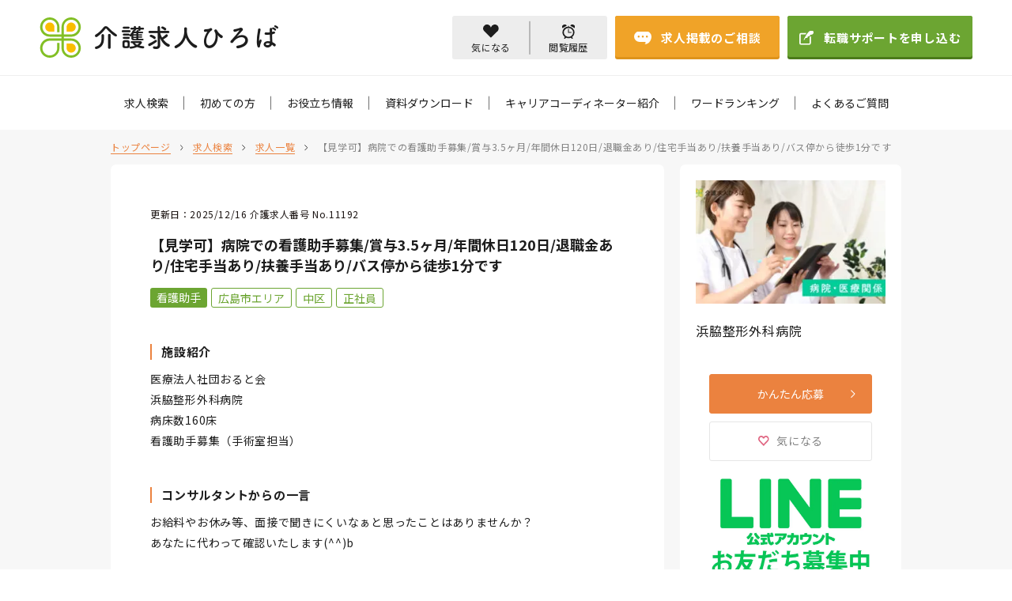

--- FILE ---
content_type: text/html; charset=UTF-8
request_url: https://kaigo-kyujin-hiroba.com/rec-serch/job/11192/
body_size: 17288
content:
<html lang="ja">

<head>
    <!-- Google Tag Manager -->
    <script>
        (function(w, d, s, l, i) {
            w[l] = w[l] || [];
            w[l].push({
                'gtm.start': new Date().getTime(),
                event: 'gtm.js'
            });
            var f = d.getElementsByTagName(s)[0],
                j = d.createElement(s),
                dl = l != 'dataLayer' ? '&l=' + l : '';
            j.async = true;
            j.src =
                'https://www.googletagmanager.com/gtm.js?id=' + i + dl;
            f.parentNode.insertBefore(j, f);
        })(window, document, 'script', 'dataLayer', 'GTM-WMPPG5R');
    </script>
    <!-- End Google Tag Manager -->

    <meta charset="UTF-8">
    <meta http-equiv="X-UA-Compatible" content="IE=edge">
    <meta name="viewport" content="width=device-width, initial-scale=1.0">
    <meta name="facebook-domain-verification" content="ahxlhz14o5gutq92a6rno2f01vuin2" />

    <!-- fontawesome -->
    <!-- <link rel="stylesheet" href=" https://use.fontawesome.com/releases/v5.6.1/css/all.css"> -->

    <!-- jQuery -->
    <!-- <script src="https://code.jquery.com/jquery-3.0.0.min.js"></script> -->

    <!-- Google Fonts -->
    <link rel="preconnect" href="https://fonts.googleapis.com">
    <link rel="preconnect" href="https://fonts.gstatic.com" crossorigin>
    <link href="https://fonts.googleapis.com/css2?family=Noto+Sans+JP:wght@400;500;700&family=Poppins:wght@400;500;700&display=swap" rel="stylesheet">
    <link href="https://fonts.googleapis.com/css2?family=Oswald:wght@500&display=swap" rel="stylesheet">


    <!-- Adobe Font -->
    <script>
        (function(d) {
            var config = {
                    kitId: 'mgi2ufr',
                    scriptTimeout: 3000,
                    async: true
                },
                h = d.documentElement,
                t = setTimeout(function() {
                    h.className = h.className.replace(/\bwf-loading\b/g, "") + " wf-inactive";
                }, config.scriptTimeout),
                tk = d.createElement("script"),
                f = false,
                s = d.getElementsByTagName("script")[0],
                a;
            h.className += " wf-loading";
            tk.src = 'https://use.typekit.net/' + config.kitId + '.js';
            tk.async = true;
            tk.onload = tk.onreadystatechange = function() {
                a = this.readyState;
                if (f || a && a != "complete" && a != "loaded") return;
                f = true;
                clearTimeout(t);
                try {
                    Typekit.load(config)
                } catch (e) {}
            };
            s.parentNode.insertBefore(tk, s)
        })(document);
    </script>

    <!-- swiper -->
    <link rel="stylesheet" href="https://unpkg.com/swiper/swiper-bundle.min.css">
    <script src="https://unpkg.com/swiper/swiper-bundle.min.js"></script>

    <!-- css -->
    <link rel="stylesheet" href="/wp-content/themes/wp_smile/style.css?202302202">
    <link rel="stylesheet" href="/wp-content/themes/wp_smile/css/style.css?20250220">

        <!--<title>【見学可】病院での看護助手募集/賞与3.5ヶ月/年間休日120日/退職金あり/住宅手当あり/扶養手当あり/バス停から徒歩1分です | 中四国の介護求人サイト！介護求人ひろば</title>-->

    <script>
        {
            var host_url = '/'
        }
    </script>

    <meta name='robots' content='max-image-preview:large' />
<link rel="alternate" type="application/rss+xml" title="中四国の介護求人サイト！介護求人ひろば &raquo; 広島県／看護助手／病院・医療関係／p_se_002832 のコメントのフィード" href="https://kaigo-kyujin-hiroba.com/rec-serch/job/11192/feed/" />
<link rel="alternate" title="oEmbed (JSON)" type="application/json+oembed" href="https://kaigo-kyujin-hiroba.com/wp-json/oembed/1.0/embed?url=https%3A%2F%2Fkaigo-kyujin-hiroba.com%2Frec-serch%2Fjob%2F11192%2F" />
<link rel="alternate" title="oEmbed (XML)" type="text/xml+oembed" href="https://kaigo-kyujin-hiroba.com/wp-json/oembed/1.0/embed?url=https%3A%2F%2Fkaigo-kyujin-hiroba.com%2Frec-serch%2Fjob%2F11192%2F&#038;format=xml" />

<!-- SEO SIMPLE PACK 3.6.2 -->
<title>【広島市中区大手町】看護助手募集/無資格可/賞与3.5ヶ月/年間休日120日/退職金あり/住宅手当あり/扶養手当あり/バス停から徒歩1分です</title>
<meta name="robots" content="index,follow">
<meta name="description" content="浜脇整形外科病院の看護助手
介護求人ひろばは介護/看護/福祉 × 岡山/広島/香川の求人が多数！無資格未経験でも働ける仕事や初任者研修、ヘルパー、介護福祉士、看護師、看護助手の求人もあり☆">
<meta name="keywords" content="広島県,広島市中区,看護助手,転職,求人">
<link rel="canonical" href="https://kaigo-kyujin-hiroba.com/rec-serch/job/11192/">
<meta property="og:locale" content="ja_JP">
<meta property="og:type" content="article">
<meta property="og:image" content="https://kaigo-kyujin-hiroba.com/wp-content/uploads/2021/11/ic_hp_1.jpg">
<meta property="og:title" content="【広島市中区大手町】看護助手募集/無資格可/賞与3.5ヶ月/年間休日120日/退職金あり/住宅手当あり/扶養手当あり/バス停から徒歩1分です">
<meta property="og:description" content="浜脇整形外科病院の看護助手
介護求人ひろばは介護/看護/福祉 × 岡山/広島/香川の求人が多数！無資格未経験でも働ける仕事や初任者研修、ヘルパー、介護福祉士、看護師、看護助手の求人もあり☆">
<meta property="og:url" content="https://kaigo-kyujin-hiroba.com/rec-serch/job/11192/">
<meta property="og:site_name" content="中四国の介護求人サイト！介護求人ひろば">
<meta name="twitter:card" content="summary">
<meta name="twitter:site" content="okym_kaigo">
<!-- / SEO SIMPLE PACK -->

<style id='wp-img-auto-sizes-contain-inline-css' type='text/css'>
img:is([sizes=auto i],[sizes^="auto," i]){contain-intrinsic-size:3000px 1500px}
/*# sourceURL=wp-img-auto-sizes-contain-inline-css */
</style>
<style id='wp-emoji-styles-inline-css' type='text/css'>

	img.wp-smiley, img.emoji {
		display: inline !important;
		border: none !important;
		box-shadow: none !important;
		height: 1em !important;
		width: 1em !important;
		margin: 0 0.07em !important;
		vertical-align: -0.1em !important;
		background: none !important;
		padding: 0 !important;
	}
/*# sourceURL=wp-emoji-styles-inline-css */
</style>
<style id='wp-block-library-inline-css' type='text/css'>
:root{--wp-block-synced-color:#7a00df;--wp-block-synced-color--rgb:122,0,223;--wp-bound-block-color:var(--wp-block-synced-color);--wp-editor-canvas-background:#ddd;--wp-admin-theme-color:#007cba;--wp-admin-theme-color--rgb:0,124,186;--wp-admin-theme-color-darker-10:#006ba1;--wp-admin-theme-color-darker-10--rgb:0,107,160.5;--wp-admin-theme-color-darker-20:#005a87;--wp-admin-theme-color-darker-20--rgb:0,90,135;--wp-admin-border-width-focus:2px}@media (min-resolution:192dpi){:root{--wp-admin-border-width-focus:1.5px}}.wp-element-button{cursor:pointer}:root .has-very-light-gray-background-color{background-color:#eee}:root .has-very-dark-gray-background-color{background-color:#313131}:root .has-very-light-gray-color{color:#eee}:root .has-very-dark-gray-color{color:#313131}:root .has-vivid-green-cyan-to-vivid-cyan-blue-gradient-background{background:linear-gradient(135deg,#00d084,#0693e3)}:root .has-purple-crush-gradient-background{background:linear-gradient(135deg,#34e2e4,#4721fb 50%,#ab1dfe)}:root .has-hazy-dawn-gradient-background{background:linear-gradient(135deg,#faaca8,#dad0ec)}:root .has-subdued-olive-gradient-background{background:linear-gradient(135deg,#fafae1,#67a671)}:root .has-atomic-cream-gradient-background{background:linear-gradient(135deg,#fdd79a,#004a59)}:root .has-nightshade-gradient-background{background:linear-gradient(135deg,#330968,#31cdcf)}:root .has-midnight-gradient-background{background:linear-gradient(135deg,#020381,#2874fc)}:root{--wp--preset--font-size--normal:16px;--wp--preset--font-size--huge:42px}.has-regular-font-size{font-size:1em}.has-larger-font-size{font-size:2.625em}.has-normal-font-size{font-size:var(--wp--preset--font-size--normal)}.has-huge-font-size{font-size:var(--wp--preset--font-size--huge)}.has-text-align-center{text-align:center}.has-text-align-left{text-align:left}.has-text-align-right{text-align:right}.has-fit-text{white-space:nowrap!important}#end-resizable-editor-section{display:none}.aligncenter{clear:both}.items-justified-left{justify-content:flex-start}.items-justified-center{justify-content:center}.items-justified-right{justify-content:flex-end}.items-justified-space-between{justify-content:space-between}.screen-reader-text{border:0;clip-path:inset(50%);height:1px;margin:-1px;overflow:hidden;padding:0;position:absolute;width:1px;word-wrap:normal!important}.screen-reader-text:focus{background-color:#ddd;clip-path:none;color:#444;display:block;font-size:1em;height:auto;left:5px;line-height:normal;padding:15px 23px 14px;text-decoration:none;top:5px;width:auto;z-index:100000}html :where(.has-border-color){border-style:solid}html :where([style*=border-top-color]){border-top-style:solid}html :where([style*=border-right-color]){border-right-style:solid}html :where([style*=border-bottom-color]){border-bottom-style:solid}html :where([style*=border-left-color]){border-left-style:solid}html :where([style*=border-width]){border-style:solid}html :where([style*=border-top-width]){border-top-style:solid}html :where([style*=border-right-width]){border-right-style:solid}html :where([style*=border-bottom-width]){border-bottom-style:solid}html :where([style*=border-left-width]){border-left-style:solid}html :where(img[class*=wp-image-]){height:auto;max-width:100%}:where(figure){margin:0 0 1em}html :where(.is-position-sticky){--wp-admin--admin-bar--position-offset:var(--wp-admin--admin-bar--height,0px)}@media screen and (max-width:600px){html :where(.is-position-sticky){--wp-admin--admin-bar--position-offset:0px}}

/*# sourceURL=wp-block-library-inline-css */
</style><style id='global-styles-inline-css' type='text/css'>
:root{--wp--preset--aspect-ratio--square: 1;--wp--preset--aspect-ratio--4-3: 4/3;--wp--preset--aspect-ratio--3-4: 3/4;--wp--preset--aspect-ratio--3-2: 3/2;--wp--preset--aspect-ratio--2-3: 2/3;--wp--preset--aspect-ratio--16-9: 16/9;--wp--preset--aspect-ratio--9-16: 9/16;--wp--preset--color--black: #000000;--wp--preset--color--cyan-bluish-gray: #abb8c3;--wp--preset--color--white: #ffffff;--wp--preset--color--pale-pink: #f78da7;--wp--preset--color--vivid-red: #cf2e2e;--wp--preset--color--luminous-vivid-orange: #ff6900;--wp--preset--color--luminous-vivid-amber: #fcb900;--wp--preset--color--light-green-cyan: #7bdcb5;--wp--preset--color--vivid-green-cyan: #00d084;--wp--preset--color--pale-cyan-blue: #8ed1fc;--wp--preset--color--vivid-cyan-blue: #0693e3;--wp--preset--color--vivid-purple: #9b51e0;--wp--preset--gradient--vivid-cyan-blue-to-vivid-purple: linear-gradient(135deg,rgb(6,147,227) 0%,rgb(155,81,224) 100%);--wp--preset--gradient--light-green-cyan-to-vivid-green-cyan: linear-gradient(135deg,rgb(122,220,180) 0%,rgb(0,208,130) 100%);--wp--preset--gradient--luminous-vivid-amber-to-luminous-vivid-orange: linear-gradient(135deg,rgb(252,185,0) 0%,rgb(255,105,0) 100%);--wp--preset--gradient--luminous-vivid-orange-to-vivid-red: linear-gradient(135deg,rgb(255,105,0) 0%,rgb(207,46,46) 100%);--wp--preset--gradient--very-light-gray-to-cyan-bluish-gray: linear-gradient(135deg,rgb(238,238,238) 0%,rgb(169,184,195) 100%);--wp--preset--gradient--cool-to-warm-spectrum: linear-gradient(135deg,rgb(74,234,220) 0%,rgb(151,120,209) 20%,rgb(207,42,186) 40%,rgb(238,44,130) 60%,rgb(251,105,98) 80%,rgb(254,248,76) 100%);--wp--preset--gradient--blush-light-purple: linear-gradient(135deg,rgb(255,206,236) 0%,rgb(152,150,240) 100%);--wp--preset--gradient--blush-bordeaux: linear-gradient(135deg,rgb(254,205,165) 0%,rgb(254,45,45) 50%,rgb(107,0,62) 100%);--wp--preset--gradient--luminous-dusk: linear-gradient(135deg,rgb(255,203,112) 0%,rgb(199,81,192) 50%,rgb(65,88,208) 100%);--wp--preset--gradient--pale-ocean: linear-gradient(135deg,rgb(255,245,203) 0%,rgb(182,227,212) 50%,rgb(51,167,181) 100%);--wp--preset--gradient--electric-grass: linear-gradient(135deg,rgb(202,248,128) 0%,rgb(113,206,126) 100%);--wp--preset--gradient--midnight: linear-gradient(135deg,rgb(2,3,129) 0%,rgb(40,116,252) 100%);--wp--preset--font-size--small: 13px;--wp--preset--font-size--medium: 20px;--wp--preset--font-size--large: 36px;--wp--preset--font-size--x-large: 42px;--wp--preset--spacing--20: 0.44rem;--wp--preset--spacing--30: 0.67rem;--wp--preset--spacing--40: 1rem;--wp--preset--spacing--50: 1.5rem;--wp--preset--spacing--60: 2.25rem;--wp--preset--spacing--70: 3.38rem;--wp--preset--spacing--80: 5.06rem;--wp--preset--shadow--natural: 6px 6px 9px rgba(0, 0, 0, 0.2);--wp--preset--shadow--deep: 12px 12px 50px rgba(0, 0, 0, 0.4);--wp--preset--shadow--sharp: 6px 6px 0px rgba(0, 0, 0, 0.2);--wp--preset--shadow--outlined: 6px 6px 0px -3px rgb(255, 255, 255), 6px 6px rgb(0, 0, 0);--wp--preset--shadow--crisp: 6px 6px 0px rgb(0, 0, 0);}:where(.is-layout-flex){gap: 0.5em;}:where(.is-layout-grid){gap: 0.5em;}body .is-layout-flex{display: flex;}.is-layout-flex{flex-wrap: wrap;align-items: center;}.is-layout-flex > :is(*, div){margin: 0;}body .is-layout-grid{display: grid;}.is-layout-grid > :is(*, div){margin: 0;}:where(.wp-block-columns.is-layout-flex){gap: 2em;}:where(.wp-block-columns.is-layout-grid){gap: 2em;}:where(.wp-block-post-template.is-layout-flex){gap: 1.25em;}:where(.wp-block-post-template.is-layout-grid){gap: 1.25em;}.has-black-color{color: var(--wp--preset--color--black) !important;}.has-cyan-bluish-gray-color{color: var(--wp--preset--color--cyan-bluish-gray) !important;}.has-white-color{color: var(--wp--preset--color--white) !important;}.has-pale-pink-color{color: var(--wp--preset--color--pale-pink) !important;}.has-vivid-red-color{color: var(--wp--preset--color--vivid-red) !important;}.has-luminous-vivid-orange-color{color: var(--wp--preset--color--luminous-vivid-orange) !important;}.has-luminous-vivid-amber-color{color: var(--wp--preset--color--luminous-vivid-amber) !important;}.has-light-green-cyan-color{color: var(--wp--preset--color--light-green-cyan) !important;}.has-vivid-green-cyan-color{color: var(--wp--preset--color--vivid-green-cyan) !important;}.has-pale-cyan-blue-color{color: var(--wp--preset--color--pale-cyan-blue) !important;}.has-vivid-cyan-blue-color{color: var(--wp--preset--color--vivid-cyan-blue) !important;}.has-vivid-purple-color{color: var(--wp--preset--color--vivid-purple) !important;}.has-black-background-color{background-color: var(--wp--preset--color--black) !important;}.has-cyan-bluish-gray-background-color{background-color: var(--wp--preset--color--cyan-bluish-gray) !important;}.has-white-background-color{background-color: var(--wp--preset--color--white) !important;}.has-pale-pink-background-color{background-color: var(--wp--preset--color--pale-pink) !important;}.has-vivid-red-background-color{background-color: var(--wp--preset--color--vivid-red) !important;}.has-luminous-vivid-orange-background-color{background-color: var(--wp--preset--color--luminous-vivid-orange) !important;}.has-luminous-vivid-amber-background-color{background-color: var(--wp--preset--color--luminous-vivid-amber) !important;}.has-light-green-cyan-background-color{background-color: var(--wp--preset--color--light-green-cyan) !important;}.has-vivid-green-cyan-background-color{background-color: var(--wp--preset--color--vivid-green-cyan) !important;}.has-pale-cyan-blue-background-color{background-color: var(--wp--preset--color--pale-cyan-blue) !important;}.has-vivid-cyan-blue-background-color{background-color: var(--wp--preset--color--vivid-cyan-blue) !important;}.has-vivid-purple-background-color{background-color: var(--wp--preset--color--vivid-purple) !important;}.has-black-border-color{border-color: var(--wp--preset--color--black) !important;}.has-cyan-bluish-gray-border-color{border-color: var(--wp--preset--color--cyan-bluish-gray) !important;}.has-white-border-color{border-color: var(--wp--preset--color--white) !important;}.has-pale-pink-border-color{border-color: var(--wp--preset--color--pale-pink) !important;}.has-vivid-red-border-color{border-color: var(--wp--preset--color--vivid-red) !important;}.has-luminous-vivid-orange-border-color{border-color: var(--wp--preset--color--luminous-vivid-orange) !important;}.has-luminous-vivid-amber-border-color{border-color: var(--wp--preset--color--luminous-vivid-amber) !important;}.has-light-green-cyan-border-color{border-color: var(--wp--preset--color--light-green-cyan) !important;}.has-vivid-green-cyan-border-color{border-color: var(--wp--preset--color--vivid-green-cyan) !important;}.has-pale-cyan-blue-border-color{border-color: var(--wp--preset--color--pale-cyan-blue) !important;}.has-vivid-cyan-blue-border-color{border-color: var(--wp--preset--color--vivid-cyan-blue) !important;}.has-vivid-purple-border-color{border-color: var(--wp--preset--color--vivid-purple) !important;}.has-vivid-cyan-blue-to-vivid-purple-gradient-background{background: var(--wp--preset--gradient--vivid-cyan-blue-to-vivid-purple) !important;}.has-light-green-cyan-to-vivid-green-cyan-gradient-background{background: var(--wp--preset--gradient--light-green-cyan-to-vivid-green-cyan) !important;}.has-luminous-vivid-amber-to-luminous-vivid-orange-gradient-background{background: var(--wp--preset--gradient--luminous-vivid-amber-to-luminous-vivid-orange) !important;}.has-luminous-vivid-orange-to-vivid-red-gradient-background{background: var(--wp--preset--gradient--luminous-vivid-orange-to-vivid-red) !important;}.has-very-light-gray-to-cyan-bluish-gray-gradient-background{background: var(--wp--preset--gradient--very-light-gray-to-cyan-bluish-gray) !important;}.has-cool-to-warm-spectrum-gradient-background{background: var(--wp--preset--gradient--cool-to-warm-spectrum) !important;}.has-blush-light-purple-gradient-background{background: var(--wp--preset--gradient--blush-light-purple) !important;}.has-blush-bordeaux-gradient-background{background: var(--wp--preset--gradient--blush-bordeaux) !important;}.has-luminous-dusk-gradient-background{background: var(--wp--preset--gradient--luminous-dusk) !important;}.has-pale-ocean-gradient-background{background: var(--wp--preset--gradient--pale-ocean) !important;}.has-electric-grass-gradient-background{background: var(--wp--preset--gradient--electric-grass) !important;}.has-midnight-gradient-background{background: var(--wp--preset--gradient--midnight) !important;}.has-small-font-size{font-size: var(--wp--preset--font-size--small) !important;}.has-medium-font-size{font-size: var(--wp--preset--font-size--medium) !important;}.has-large-font-size{font-size: var(--wp--preset--font-size--large) !important;}.has-x-large-font-size{font-size: var(--wp--preset--font-size--x-large) !important;}
/*# sourceURL=global-styles-inline-css */
</style>

<style id='classic-theme-styles-inline-css' type='text/css'>
/*! This file is auto-generated */
.wp-block-button__link{color:#fff;background-color:#32373c;border-radius:9999px;box-shadow:none;text-decoration:none;padding:calc(.667em + 2px) calc(1.333em + 2px);font-size:1.125em}.wp-block-file__button{background:#32373c;color:#fff;text-decoration:none}
/*# sourceURL=/wp-includes/css/classic-themes.min.css */
</style>
<link rel='stylesheet' id='fancybox-css' href='https://kaigo-kyujin-hiroba.com/wp-content/plugins/easy-fancybox/fancybox/1.5.4/jquery.fancybox.min.css?ver=6.9' type='text/css' media='screen' />
<style id='fancybox-inline-css' type='text/css'>
#fancybox-outer{background:#ffffff}#fancybox-content{background:#ffffff;border-color:#ffffff;color:#000000;}#fancybox-title,#fancybox-title-float-main{color:#fff}
/*# sourceURL=fancybox-inline-css */
</style>
<script type="text/javascript" src="https://kaigo-kyujin-hiroba.com/wp-includes/js/jquery/jquery.min.js?ver=3.7.1" id="jquery-core-js"></script>
<script type="text/javascript" src="https://kaigo-kyujin-hiroba.com/wp-includes/js/jquery/jquery-migrate.min.js?ver=3.4.1" id="jquery-migrate-js"></script>
<link rel="https://api.w.org/" href="https://kaigo-kyujin-hiroba.com/wp-json/" /><link rel="EditURI" type="application/rsd+xml" title="RSD" href="https://kaigo-kyujin-hiroba.com/xmlrpc.php?rsd" />
<meta name="generator" content="WordPress 6.9" />
<link rel='shortlink' href='https://kaigo-kyujin-hiroba.com/?p=11192' />
<noscript><style>.lazyload[data-src]{display:none !important;}</style></noscript><style>.lazyload{background-image:none !important;}.lazyload:before{background-image:none !important;}</style><link rel="icon" href="https://kaigo-kyujin-hiroba.com/wp-content/uploads/2021/10/cropped-site-logo-32x32.png" sizes="32x32" />
<link rel="icon" href="https://kaigo-kyujin-hiroba.com/wp-content/uploads/2021/10/cropped-site-logo-192x192.png" sizes="192x192" />
<link rel="apple-touch-icon" href="https://kaigo-kyujin-hiroba.com/wp-content/uploads/2021/10/cropped-site-logo-180x180.png" />
<meta name="msapplication-TileImage" content="https://kaigo-kyujin-hiroba.com/wp-content/uploads/2021/10/cropped-site-logo-270x270.png" />
</head>

<body class="wp-singular item-template-default single single-item postid-11192 wp-theme-wp_smile">
    <!-- Google Tag Manager (noscript) -->
    <noscript><iframe src="https://www.googletagmanager.com/ns.html?id=GTM-WMPPG5R" height="0" width="0" style="display:none;visibility:hidden"></iframe></noscript>
    <!-- End Google Tag Manager (noscript) -->
    <!-- Google Tag Manager (noscript) -->
    <noscript><iframe src="https://www.googletagmanager.com/ns.html?id=GTM-WNL5S2J" height="0" width="0" style="display:none;visibility:hidden"></iframe></noscript>
    <!-- End Google Tag Manager (noscript) -->
    <!--mobile-btn-->
    <a href="https://kaigo-kyujin-hiroba.com/rec-serch/favorite/" class="is-sp-header heart"><img src="[data-uri]" alt=""  data-src="/wp-content/themes/wp_smile/img/heart-pink_header.svg" decoding="async" class="lazyload"><noscript><img src="/wp-content/themes/wp_smile/img/heart-pink_header.svg" alt="" class="" data-eio="l"></noscript></a>
    <img src="[data-uri]" alt="" class="mobile-btn is-sp-header lazyload" data-src="/wp-content/themes/wp_smile/img/mobile-btn.svg" decoding="async"><noscript><img src="/wp-content/themes/wp_smile/img/mobile-btn.svg" alt="" class="mobile-btn is-sp-header" data-eio="l"></noscript>
    <section class="mobile-menu is-sp-header">
        <img src="[data-uri]" alt="" class="mobile-menu__close-btn lazyload" data-src="/wp-content/themes/wp_smile/img/mobile-close-btn.svg" decoding="async"><noscript><img src="/wp-content/themes/wp_smile/img/mobile-close-btn.svg" alt="" class="mobile-menu__close-btn" data-eio="l"></noscript>
        <div class="mobile-menu__inner">
            <ul class="mobile-menu__wrapper">
                <li class="mobile-menu__item"><a href="/rec-serch" class="mobile-menu__link">求人検索</a></li>
                <li class="mobile-menu__item"><a href="/beginners" class="mobile-menu__link">初めての方</a></li>
                <li class="mobile-menu__item"><a href="//info-list" class="mobile-menu__link">お役立ち情報</a></li>
                <li class="mobile-menu__item"><a href="/doc-list" class="mobile-menu__link">資料ダウンロード</a></li>
                <li class="mobile-menu__item"><a href="/coordinator" class="mobile-menu__link">キャリアコーディネーター紹介</a></li>
                <li class="mobile-menu__item"><a href="/ranking" class="mobile-menu__link">ワードランキング</a></li>
                <li class="mobile-menu__item"><a href="/question" class="mobile-menu__link">よくあるご質問</a></li>
                <li class="mobile-menu__item"><a href="/company" class="mobile-menu__link">運営会社案内</a></li>
                <li class="mobile-menu__item"><a href="/policy" class="mobile-menu__link">個人情報保護方針</a></li>
            </ul>

            <div class="header__gray-btn">
                <a href="/rec-serch/favorite" class="header__gray-side">
                    <img class="header__gray-heart lazyload" src="[data-uri]" alt="" data-src="/wp-content/themes/wp_smile/img/heart.svg" decoding="async"><noscript><img class="header__gray-heart" src="/wp-content/themes/wp_smile/img/heart.svg" alt="" data-eio="l"></noscript>
                    <p>気になる</p>
                </a>
                <a href="/rec-serch/history" class="header__gray-side">
                    <img class="header__gray-clock lazyload" src="[data-uri]" alt="" data-src="/wp-content/themes/wp_smile/img/clock.svg" decoding="async"><noscript><img class="header__gray-clock" src="/wp-content/themes/wp_smile/img/clock.svg" alt="" data-eio="l"></noscript>
                    <p>閲覧履歴</p>
                </a>
            </div>

            <div class="mobile-menu__btns">
                <div class="btn-3d--header-orange mobile-menu__btn--orange">
                    <a href="/consult" class="btn-3d__link">
                        <img src="[data-uri]" alt="" data-src="/wp-content/themes/wp_smile/img/icon01.svg" decoding="async" class="lazyload"><noscript><img src="/wp-content/themes/wp_smile/img/icon01.svg" alt="" data-eio="l"></noscript>
                        <p>求人掲載のご相談</p>
                    </a>
                </div>
                <div class="btn-3d--header-green mobile-menu__btn--green">
                    <a href="/contact/?_bq_select-20210720113227913=オンラインでの『お仕事相談』#c_form" class="btn-3d__link">
                        <img src="[data-uri]" alt="" data-src="/wp-content/themes/wp_smile/img/icon02.svg" decoding="async" class="lazyload"><noscript><img src="/wp-content/themes/wp_smile/img/icon02.svg" alt="" data-eio="l"></noscript>
                        <p>転職サポートを申し込む</p>
                    </a>
                </div>
                <a href="tel:0120-330-320" class="mobile-menu__free-dial">
                    <div class="header__free-dial--up">
                        <img src="[data-uri]" alt="フリーダイアル" data-src="/wp-content/themes/wp_smile/img/free-dial.svg" decoding="async" class="lazyload"><noscript><img src="/wp-content/themes/wp_smile/img/free-dial.svg" alt="フリーダイアル" data-eio="l"></noscript>
                        <p>0120-330-320</p>
                    </div>
                    <div class="header__free-dial--down">
                        <p>受付時間 / 9:00~18:00 (月～金)</p>
                    </div>
                </a>
            </div>
        </div>
    </section>
    <!-- /.mobile-menu -->

    <header class="header">
        <div class="header__inner">
            <ul class="header__wrapper">
                <li class="header__left">
                    <a href="/" class="header__home">
                        <img src="[data-uri]" alt="介護求人ひろば" data-src="/wp-content/themes/wp_smile/img/site-logo.svg" decoding="async" class="lazyload"><noscript><img src="/wp-content/themes/wp_smile/img/site-logo.svg" alt="介護求人ひろば" data-eio="l"></noscript>

                                                    <h1 style="font-weight:normal">
                                <p>介護求人ひろば</p>
                            </h1>
                        
                    </a>
                </li>
                <li class="header__right is-pc-header">
                    <!-- <a href="tel:0120-330-320" class="header__free-dial">
            <div class="header__free-dial--up">
              <img src="[data-uri]"
          alt="フリーダイアル" data-src="/wp-content/themes/wp_smile/img/free-dial.svg" decoding="async" class="lazyload"><noscript><img src="/wp-content/themes/wp_smile/img/free-dial.svg"
          alt="フリーダイアル" data-eio="l"></noscript>
          <p>0120-330-320</p>
    </div>
    <div class="header__free-dial--down">
      <p>受付時間 / 10:00~21:00</p>
    </div>
    </a> -->
                    <div class="header__gray-btn">
                        <a href="/rec-serch/favorite" class="header__gray-side">
                            <img class="header__gray-heart lazyload" src="[data-uri]" alt="" data-src="/wp-content/themes/wp_smile/img/heart.svg" decoding="async"><noscript><img class="header__gray-heart" src="/wp-content/themes/wp_smile/img/heart.svg" alt="" data-eio="l"></noscript>
                            <p>気になる</p>
                        </a>
                        <a href="/rec-serch/history" class="header__gray-side">
                            <img class="header__gray-clock lazyload" src="[data-uri]" alt="" data-src="/wp-content/themes/wp_smile/img/clock.svg" decoding="async"><noscript><img class="header__gray-clock" src="/wp-content/themes/wp_smile/img/clock.svg" alt="" data-eio="l"></noscript>
                            <p>閲覧履歴</p>
                        </a>
                    </div>
                    <div class="btn-3d--header-orange">
                        <a href="/consult" class="btn-3d__link">
                            <img src="[data-uri]" alt="" data-src="/wp-content/themes/wp_smile/img/icon01.svg" decoding="async" class="lazyload"><noscript><img src="/wp-content/themes/wp_smile/img/icon01.svg" alt="" data-eio="l"></noscript>
                            <p>求人掲載のご相談</p>
                        </a>
                    </div>
                    <div class="btn-3d--header-green">
                        <a href="/contact/?_bq_select-20210720113227913=オンラインでの『お仕事相談』#c_form" class="btn-3d__link">
                            <img src="[data-uri]" alt="" data-src="/wp-content/themes/wp_smile/img/icon02.svg" decoding="async" class="lazyload"><noscript><img src="/wp-content/themes/wp_smile/img/icon02.svg" alt="" data-eio="l"></noscript>
                            <p>転職サポートを申し込む</p>
                        </a>
                    </div>
                </li>
            </ul>
        </div>
    </header>
    <!-- /.header -->

    <section class="nav-bar is-pc-header">
        <ul class="nav-bar__wrapper">
            <li class="nav-bar__item"><a href="/rec-serch" class="nav-bar__link">求人検索</a></li>
            <li class="nav-bar__item"><a href="/beginners" class="nav-bar__link">初めての方</a></li>
            <li class="nav-bar__item"><a href="/info-list" class="nav-bar__link">お役立ち情報</a>
            </li>
            <li class="nav-bar__item"><a href="/doc-list" class="nav-bar__link">資料ダウンロード</a>
            </li>
            <li class="nav-bar__item"><a href="/coordinator" class="nav-bar__link">キャリアコーディネーター紹介</a></li>
            <li class="nav-bar__item"><a href="/ranking" class="nav-bar__link">ワードランキング</a>
            </li>
            <li class="nav-bar__item"><a href="/question" class="nav-bar__link">よくあるご質問</a>
            </li>
        </ul>
    </section>
    <!-- /.nav-bar is-pc -->        <div class="bread-crumb-search">
            <div class="inner">
                <a href="/" class="bread-crumb__top-page">トップページ</a>
                <img src="[data-uri]" alt="" data-src="/wp-content/themes/wp_smile/img/right-arrow-black.svg" decoding="async" class="lazyload"><noscript><img src="/wp-content/themes/wp_smile/img/right-arrow-black.svg" alt="" data-eio="l"></noscript>
                <a href="/rec-serch" class="bread-crumb__top-page">求人検索</a>
                <img src="[data-uri]" alt="" data-src="/wp-content/themes/wp_smile/img/right-arrow-black.svg" decoding="async" class="lazyload"><noscript><img src="/wp-content/themes/wp_smile/img/right-arrow-black.svg" alt="" data-eio="l"></noscript>
                <a href="/rec-serch/jobs" class="bread-crumb__top-page">求人一覧</a>
                <img src="[data-uri]" alt="" data-src="/wp-content/themes/wp_smile/img/right-arrow-black.svg" decoding="async" class="lazyload"><noscript><img src="/wp-content/themes/wp_smile/img/right-arrow-black.svg" alt="" data-eio="l"></noscript>
                <a href="#">【見学可】病院での看護助手募集/賞与3.5ヶ月/年間休日120日/退職金あり/住宅手当あり/扶養手当あり/バス停から徒歩1分です</a>
            </div>
        </div>
                <section class="rec-desc single_data_id" data-id="11192">
            <div class="inner">
                <div class="sidebar">
                    <div class="sidebar__left">
                        <div class="rec-desc__content">
                            <p class="rec-desc__page-num">更新日：2025/12/16 介護求人番号
                                No.11192</p>
                            <div class="is-sp rec-desc__sp-img">
                                <img src="[data-uri]" class="attachment-medium size-medium wp-post-image lazyload" alt="" decoding="async" fetchpriority="high"   data-src="https://kaigo-kyujin-hiroba.com/wp-content/uploads/2021/11/ic_hp_1-320x191.jpg" data-srcset="https://kaigo-kyujin-hiroba.com/wp-content/uploads/2021/11/ic_hp_1-320x191.jpg 320w, https://kaigo-kyujin-hiroba.com/wp-content/uploads/2021/11/ic_hp_1-768x459.jpg 768w, https://kaigo-kyujin-hiroba.com/wp-content/uploads/2021/11/ic_hp_1.jpg 860w" data-sizes="auto" data-eio-rwidth="320" data-eio-rheight="191" /><noscript><img src="https://kaigo-kyujin-hiroba.com/wp-content/uploads/2021/11/ic_hp_1-320x191.jpg" class="attachment-medium size-medium wp-post-image" alt="" decoding="async" fetchpriority="high" srcset="https://kaigo-kyujin-hiroba.com/wp-content/uploads/2021/11/ic_hp_1-320x191.jpg 320w, https://kaigo-kyujin-hiroba.com/wp-content/uploads/2021/11/ic_hp_1-768x459.jpg 768w, https://kaigo-kyujin-hiroba.com/wp-content/uploads/2021/11/ic_hp_1.jpg 860w" sizes="(max-width: 320px) 100vw, 320px" data-eio="l" /></noscript>                            </div>
                            <h2>
                                <p class="rec-desc__title">
                                    【見学可】病院での看護助手募集/賞与3.5ヶ月/年間休日120日/退職金あり/住宅手当あり/扶養手当あり/バス停から徒歩1分です                                </p>
                            </h2>
                            <div class="rec-desc__tag-wrapper">
                                                                    <h3 class="rec-desc__occupation">看護助手</h3>
                                
                                                                        <h3 class="rec-desc__label">広島市エリア</h3>
                                                                        <h3 class="rec-desc__label">中区</h3>
                                

                                                                    <h3 class="rec-desc__label">正社員</h3>
                                                            </div>
                            <h3 style="font-weight: normal;">
                                <p class="rec-desc__heading">施設紹介</p>
                            </h3>
                            <div class="rec-desc__desc">医療法人社団おると会 <br />
浜脇整形外科病院<br />
病床数160床<br />
看護助手募集（手術室担当）</div>
                            <h3 style="font-weight: normal;">
                                <p class="rec-desc__heading">コンサルタントからの一言</p>
                            </h3>
                            <div class="rec-desc__desc"><p>お給料やお休み等、面接で聞きにくいなぁと思ったことはありませんか？<br />
あなたに代わって確認いたします(^^)b</p>
</div>
                                                            <h3>
                                    <p class="rec-desc__heading">こだわり条件</p>
                                </h3>
                                <div class="rec-desc__desc">
                                    <h3>施設見学OK / 急募 / 住宅手当あり </h3>
                                </div>
                                                        <div class="page-btns rec-desc__btns" style="margin-bottom: 3.1rem;">
                                <div style="text-align: center;">
                                    <span style="color: rgb(29, 29, 29);  font-size: 14px; font-weight: 400; letter-spacing: 0.7px; background-color: rgb(255, 255, 255);">＼ 【LINE公式アカウント】はじめました　／</span><br>
                                    <a href="https://lin.ee/YwrSNLS"><img src="[data-uri]" alt="友だち追加" height="36" border="0" style="margin-top: 10px;" data-src="https://scdn.line-apps.com/n/line_add_friends/btn/ja.png" decoding="async" class="lazyload"><noscript><img src="https://scdn.line-apps.com/n/line_add_friends/btn/ja.png" alt="友だち追加" height="36" border="0" style="margin-top: 10px;" data-eio="l"></noscript></a>
                                </div>
                            </div>
                            <div class="page-btns rec-desc__btns">
                                <div class="btn-3d is-pc">
                                    <a href="https://kaigo-kyujin-hiroba.com/contact/entry/?求人名=%E3%80%90%E8%A6%8B%E5%AD%A6%E5%8F%AF%E3%80%91%E7%97%85%E9%99%A2%E3%81%A7%E3%81%AE%E7%9C%8B%E8%AD%B7%E5%8A%A9%E6%89%8B%E5%8B%9F%E9%9B%86%2F%E8%B3%9E%E4%B8%8E3.5%E3%83%B6%E6%9C%88%2F%E5%B9%B4%E9%96%93%E4%BC%91%E6%97%A5120%E6%97%A5%2F%E9%80%80%E8%81%B7%E9%87%91%E3%81%82%E3%82%8A%2F%E4%BD%8F%E5%AE%85%E6%89%8B%E5%BD%93%E3%81%82%E3%82%8A%2F%E6%89%B6%E9%A4%8A%E6%89%8B%E5%BD%93%E3%81%82%E3%82%8A%2F%E3%83%90%E3%82%B9%E5%81%9C%E3%81%8B%E3%82%89%E5%BE%92%E6%AD%A91%E5%88%86%E3%81%A7%E3%81%99&#038;職種名=%E7%9C%8B%E8%AD%B7%E5%8A%A9%E6%89%8B%2F%E6%95%B4%E5%BD%A2%E5%A4%96%E7%A7%91%E7%97%85%E9%99%A2&#038;施設名=%E6%B5%9C%E8%84%87%E6%95%B4%E5%BD%A2%E5%A4%96%E7%A7%91%E7%97%85%E9%99%A2&#038;お仕事No=11192&#038;管理タイトル=%E5%BA%83%E5%B3%B6%E7%9C%8C%EF%BC%8F%E7%9C%8B%E8%AD%B7%E5%8A%A9%E6%89%8B%EF%BC%8F%E7%97%85%E9%99%A2%E3%83%BB%E5%8C%BB%E7%99%82%E9%96%A2%E4%BF%82%EF%BC%8Fp_se_002832&#038;希望エリア=%E5%BA%83%E5%B3%B6&#038;担当者=%E4%B8%B8%E5%B1%B1" class="btn-3d__link">
                                        <p>かんたん応募</p>
                                        <img src="[data-uri]" alt="" class="btn-3d__arrow lazyload" data-src="/wp-content/themes/wp_smile/img/right-arrow-s.svg" decoding="async"><noscript><img src="/wp-content/themes/wp_smile/img/right-arrow-s.svg" alt="" class="btn-3d__arrow" data-eio="l"></noscript>
                                    </a>
                                </div>
                                <div class="page-btns__btn-right">
                                    <a href="https://kaigo-kyujin-hiroba.com/contact/?求人名=%E3%80%90%E8%A6%8B%E5%AD%A6%E5%8F%AF%E3%80%91%E7%97%85%E9%99%A2%E3%81%A7%E3%81%AE%E7%9C%8B%E8%AD%B7%E5%8A%A9%E6%89%8B%E5%8B%9F%E9%9B%86%2F%E8%B3%9E%E4%B8%8E3.5%E3%83%B6%E6%9C%88%2F%E5%B9%B4%E9%96%93%E4%BC%91%E6%97%A5120%E6%97%A5%2F%E9%80%80%E8%81%B7%E9%87%91%E3%81%82%E3%82%8A%2F%E4%BD%8F%E5%AE%85%E6%89%8B%E5%BD%93%E3%81%82%E3%82%8A%2F%E6%89%B6%E9%A4%8A%E6%89%8B%E5%BD%93%E3%81%82%E3%82%8A%2F%E3%83%90%E3%82%B9%E5%81%9C%E3%81%8B%E3%82%89%E5%BE%92%E6%AD%A91%E5%88%86%E3%81%A7%E3%81%99&#038;職種名=%E7%9C%8B%E8%AD%B7%E5%8A%A9%E6%89%8B%2F%E6%95%B4%E5%BD%A2%E5%A4%96%E7%A7%91%E7%97%85%E9%99%A2&#038;施設名=%E6%B5%9C%E8%84%87%E6%95%B4%E5%BD%A2%E5%A4%96%E7%A7%91%E7%97%85%E9%99%A2&#038;お仕事No=11192&#038;管理タイトル=%E5%BA%83%E5%B3%B6%E7%9C%8C%EF%BC%8F%E7%9C%8B%E8%AD%B7%E5%8A%A9%E6%89%8B%EF%BC%8F%E7%97%85%E9%99%A2%E3%83%BB%E5%8C%BB%E7%99%82%E9%96%A2%E4%BF%82%EF%BC%8Fp_se_002832&#038;希望エリア=%E5%BA%83%E5%B3%B6&#038;担当者=%E4%B8%B8%E5%B1%B1" class="btn-3d__link rec-desc__btn-green">
                                        <p>お問い合わせ</p>
                                        <img src="[data-uri]" alt="" class="btn-3d__arrow lazyload" data-src="/wp-content/themes/wp_smile/img/right-arrow-s.svg" decoding="async"><noscript><img src="/wp-content/themes/wp_smile/img/right-arrow-s.svg" alt="" class="btn-3d__arrow" data-eio="l"></noscript>
                                    </a>
                                </div>
                            </div>

                            
                            <h3 style="font-weight: normal;">
                                <p class="rec-desc__heading">募集要項</p>
                            </h3>

                            <table class="rec-desc__table">
                                <tr class="rec-desc__table-row">
                                    <th class="rec-desc__table-left">
                                        <h3>雇用形態</h3>
                                    </th>
                                    <th class="rec-desc__table-right">
                                        <h3>正社員</h3>
                                    </th>
                                </tr>
                                <tr class="rec-desc__table-row">
                                    <th class="rec-desc__table-left">
                                        <h3>給与</h3>
                                    </th>
                                    <th class="rec-desc__table-right">
                                                                                        <div style="margin-bottom :1.5rem;">
                                                    月給 : 197,000円 ～ 230,000円<p>各種手当込み（別途、扶養手当＆交通費あり）<br />
<br />
基本給　157,000円<br />
職務手当　17,000円<br />
特別手当　8,000〜11,000円<br />
皆勤手当　5,000円<br />
手術室手当　10,000円（入社3か月後より支給）<br />
住宅手当　通勤手当と合わせて上限30,000円/月<br />
扶養手当　規定による</p>                                                </div>
                                                                            </th>
                                </tr>
                                <tr class="rec-desc__table-row">
                                    <th class="rec-desc__table-left">
                                        <h3>待遇</h3>
                                    </th>
                                    <th class="rec-desc__table-right">・通勤手当　月額上限30,000円<br />
・昇給あり　年1回　1月あたり500円～<br />
・賞与あり　年2回　3.5ヶ月分　<br />
・試用期間あり　3ヶ月　期間中は同条件<br />
・定年制あり　一律60歳<br />
・退職金制度あり　勤続3年以上<br />
・賃金締日 毎月15日 / 支払日 当月25日<br />
・加入保険等　労災保険、雇用保険、健康保険、厚生年金<br />
・受動喫煙対策あり（屋内禁煙）</th>
                                </tr>
<!--								
                                <tr class="rec-desc__table-row">
										<th class="rec-desc__table-left">
										<h3>試用期間</h3>
                                        </th>
                                        <th class="rec-desc__table-right">試用期間：試用期間：3ヶ月　期間中は手術室手当なし<br />
試用期間中の給与：197000円<br />
試用期間中の労働時間：160時間</th>
                                 </tr>
                                 <tr class="rec-desc__table-row">
										<th class="rec-desc__table-left">
										<h3>固定残業代</h3>
                                        </th>
                                        <th class="rec-desc__table-right">無し</th>
                                 </tr>
-->							
								
								
                                
                                <tr class="rec-desc__table-row">
                                    <th class="rec-desc__table-left">
                                        <h3>職種</h3>
                                    </th>
                                    <th class="rec-desc__table-right">看護助手/整形外科病院</th>
                                </tr>
                                <tr class="rec-desc__table-row">
                                    <th class="rec-desc__table-left">
                                        <h3>仕事内容</h3>
                                    </th>
                                    <th class="rec-desc__table-right">広島市中区大手町にある整形外科病院です。<br />
病床数は160床です。<br />
<br />
手術室の看護助手として業務をお願いします。<br />
<br />
＜主な業務＞<br />
・看護師補助業務　<br />
・器具の洗浄、滅菌<br />
・物品管理、片付け　<br />
・清掃、書類整理　<br />
・環境整備<br />
<br />
シフトやお休み希望など柔軟に対応しています。<br />
子育てやご家庭の状況など面接時に詳しく教えてください。<br />
<br />
見学も可能です。<br />
まずはお気軽にご応募下さい(^^♪</th>
                                </tr>
                                <tr class="rec-desc__table-row">
                                    <th class="rec-desc__table-left">
                                        <h3>求める人材</h3>
                                    </th>
                                    <th class="rec-desc__table-right">・資格不問<br />
・学歴不問<br />
・経験不問<br />
・ブランクOK</th>
                                </tr>
                                <tr class="rec-desc__table-row">
                                    <th class="rec-desc__table-left">
                                        <h3>勤務時間</h3>
                                    </th>
                                    <th class="rec-desc__table-right">(1)07:00～16:00　休憩60分<br />
(2)08:30～17:30　休憩60分<br />
(3)10:00～19:00　休憩60分<br />
<br />
時間外あり　月平均3時間</th>
                                </tr>
                                <tr class="rec-desc__table-row">
                                    <th class="rec-desc__table-left">
                                        <h3>休日・休暇</h3>
                                    </th>
                                    <th class="rec-desc__table-right">・4週8休制<br />
・シフト制(希望休あり)<br />
・祝日、年末年始<br />
・年間休日120日<br />
・有給休暇は法定通り<br />
・育児休業取得実績あり<br />
・介護休業取得実績あり<br />
・看護休暇取得実績あり</th>
                                </tr>
                            </table>

                            
                                                        <script>
                                function initMap() {
                                    //地図を表示する領域の div 要素のオブジェクトを変数に代入
                                    var target = document.getElementById('map');
                                    //HTMLに記載されている住所の取得
                                    var address = "広島県広島市中区大手町4-6-6";
                                    //ジオコーディングのインスタンスの生成
                                    var geocoder = new google.maps.Geocoder();
                                    //geocoder.geocode() にアドレスを渡して、コールバック関数を記述して処理
                                    geocoder.geocode({
                                        address: address
                                    }, function(results, status) {
                                        //ステータスが OK で results[0] が存在すれば、地図を生成
                                        if (status === 'OK' && results[0]) {
                                            new google.maps.Map(target, {
                                                //results[0].geometry.location に緯度・経度のオブジェクトが入っている
                                                center: results[0].geometry.location,
                                                zoom: 14
                                            });
                                        } else {
                                            //ステータスが OK 以外の場合や results[0] が存在しなければ、アラートを表示して処理を中断
                                            alert('失敗しました。理由: ' + status);
                                            return;
                                        }
                                    });
                                }
                                // InvalidValueError: initMap is not a functionの対応
                                window.onload = function() {
                                    initMap();
                                }
                            </script>
                            <p class="rec-desc__heading">
                            <h3>所在地</h3>
                            </p>
                            <div id="map" class="rec-desc__google-map">
                                                            </div>
                            <table class="rec-desc__table">
                                <tr class="rec-desc__table-row">
                                    <th class="rec-desc__table-left">
                                        <h3>施設形態</h3>
                                    </th>
                                    <th class="rec-desc__table-right">
                                        <h3>病院・医療関係</h3>
                                    </th>
                                </tr>
                                <tr class="rec-desc__table-row">
                                    <th class="rec-desc__table-left">
                                        <h3>施設名</h3>
                                    </th>
                                    <th class="rec-desc__table-right">
                                        <h3>浜脇整形外科病院</h3>
                                    </th>
                                </tr>
                                <tr class="rec-desc__table-row">
                                    <th class="rec-desc__table-left">
                                        <h3>所在地</h3>
                                    </th>
                                    <th class="rec-desc__table-right">広島県広島市中区大手町4-6-6</th>
                                </tr>
                                <tr class="rec-desc__table-row">
                                    <th class="rec-desc__table-left">
                                        <h3>最寄駅</h3>
                                    </th>
                                    <th class="rec-desc__table-right">・バス停　大手町4丁目　徒歩1分
・マイカー通勤　不可</th>
                                </tr>
                            </table>

                            

                            <p class="rec-desc__heading">応募方法</p>
                            <table class="rec-desc__table">
                                <tr class="rec-desc__table-row">
                                    <th class="rec-desc__table-left">
                                        <h3>応募方法</h3>
                                    </th>
                                    <th class="rec-desc__table-right">まずはお気軽にご応募ください♪<br />
エントリーは１分程度の簡単な入力です。<br />
または、直接お電話をいただいても構いません。<br />
ご応募いただいた後は、専門のコンサルタントよりご連絡いたします。<br />
また、応募以外でも聞きたいことやご相談などがあればお気軽にお問い合わせください。<br />
<br />
<br />
【ARnK】</th>
                                </tr>
                                <tr class="rec-desc__table-row">
                                    <th class="rec-desc__table-left">
                                        <h3>応募受付後の連絡</h3>
                                    </th>
                                    <th class="rec-desc__table-right">ご応募の確認ができ次第、順次、担当よりお電話またはメールにてご連絡します。</th>
                                </tr>
                                <tr class="rec-desc__table-row">
                                    <th class="rec-desc__table-left">
                                        <h3>選考プロセス</h3>
                                    </th>
                                    <th class="rec-desc__table-right">企業面談実施の後、配属となります。</th>
                                </tr>
                                                               <!--<tr class="rec-desc__table-row">
                                    <th class="rec-desc__table-left">
                                        <h3>お問い合わせ</h3>
                                    </th>
                                    <th class="rec-desc__table-right"></th>
                                </tr>-->
                                                                                                    <tr class="rec-desc__table-row">

                                        <th class="rec-desc__table-left">
                                            <h3>担当者</h3>
                                        </th>
                                        <th class="rec-desc__table-right">
                                            丸山 (マルヤマ)　Tel : 090-1353-6729                                        </th>
                                    </tr>
                                                            </table>

                            <div class="page-btns rec-desc__btns" style="margin-bottom: 3.1rem;">
                                <div style="text-align: center;">
                                    <span style="color: rgb(29, 29, 29);  font-size: 14px; font-weight: 400; letter-spacing: 0.7px; background-color: rgb(255, 255, 255);">＼ 【LINE公式アカウント】はじめました　／</span><br>
                                     <a href="https://lin.ee/YwrSNLS"><img src="[data-uri]" alt="友だち追加" height="36" border="0" style="margin-top: 10px;" data-src="https://scdn.line-apps.com/n/line_add_friends/btn/ja.png" decoding="async" class="lazyload"><noscript><img src="https://scdn.line-apps.com/n/line_add_friends/btn/ja.png" alt="友だち追加" height="36" border="0" style="margin-top: 10px;" data-eio="l"></noscript></a>
                                </div>
                            </div>
                            <div class="page-btns rec-desc__btns">
                                <div class="btn-3d is-pc">
                                    <a href="https://kaigo-kyujin-hiroba.com/contact/entry/?求人名=%E3%80%90%E8%A6%8B%E5%AD%A6%E5%8F%AF%E3%80%91%E7%97%85%E9%99%A2%E3%81%A7%E3%81%AE%E7%9C%8B%E8%AD%B7%E5%8A%A9%E6%89%8B%E5%8B%9F%E9%9B%86%2F%E8%B3%9E%E4%B8%8E3.5%E3%83%B6%E6%9C%88%2F%E5%B9%B4%E9%96%93%E4%BC%91%E6%97%A5120%E6%97%A5%2F%E9%80%80%E8%81%B7%E9%87%91%E3%81%82%E3%82%8A%2F%E4%BD%8F%E5%AE%85%E6%89%8B%E5%BD%93%E3%81%82%E3%82%8A%2F%E6%89%B6%E9%A4%8A%E6%89%8B%E5%BD%93%E3%81%82%E3%82%8A%2F%E3%83%90%E3%82%B9%E5%81%9C%E3%81%8B%E3%82%89%E5%BE%92%E6%AD%A91%E5%88%86%E3%81%A7%E3%81%99&#038;職種名=%E7%9C%8B%E8%AD%B7%E5%8A%A9%E6%89%8B%2F%E6%95%B4%E5%BD%A2%E5%A4%96%E7%A7%91%E7%97%85%E9%99%A2&#038;施設名=%E6%B5%9C%E8%84%87%E6%95%B4%E5%BD%A2%E5%A4%96%E7%A7%91%E7%97%85%E9%99%A2&#038;お仕事No=11192&#038;管理タイトル=%E5%BA%83%E5%B3%B6%E7%9C%8C%EF%BC%8F%E7%9C%8B%E8%AD%B7%E5%8A%A9%E6%89%8B%EF%BC%8F%E7%97%85%E9%99%A2%E3%83%BB%E5%8C%BB%E7%99%82%E9%96%A2%E4%BF%82%EF%BC%8Fp_se_002832&#038;希望エリア=%E5%BA%83%E5%B3%B6&#038;担当者=%E4%B8%B8%E5%B1%B1" class="btn-3d__link">
                                        <p>かんたん応募</p>
                                        <img src="[data-uri]" alt="" class="btn-3d__arrow lazyload" data-src="/wp-content/themes/wp_smile/img/right-arrow-s.svg" decoding="async"><noscript><img src="/wp-content/themes/wp_smile/img/right-arrow-s.svg" alt="" class="btn-3d__arrow" data-eio="l"></noscript>
                                    </a>
                                </div>
                                <div class="page-btns__btn-right">
                                    <a href="https://kaigo-kyujin-hiroba.com/contact/?求人名=%E3%80%90%E8%A6%8B%E5%AD%A6%E5%8F%AF%E3%80%91%E7%97%85%E9%99%A2%E3%81%A7%E3%81%AE%E7%9C%8B%E8%AD%B7%E5%8A%A9%E6%89%8B%E5%8B%9F%E9%9B%86%2F%E8%B3%9E%E4%B8%8E3.5%E3%83%B6%E6%9C%88%2F%E5%B9%B4%E9%96%93%E4%BC%91%E6%97%A5120%E6%97%A5%2F%E9%80%80%E8%81%B7%E9%87%91%E3%81%82%E3%82%8A%2F%E4%BD%8F%E5%AE%85%E6%89%8B%E5%BD%93%E3%81%82%E3%82%8A%2F%E6%89%B6%E9%A4%8A%E6%89%8B%E5%BD%93%E3%81%82%E3%82%8A%2F%E3%83%90%E3%82%B9%E5%81%9C%E3%81%8B%E3%82%89%E5%BE%92%E6%AD%A91%E5%88%86%E3%81%A7%E3%81%99&#038;職種名=%E7%9C%8B%E8%AD%B7%E5%8A%A9%E6%89%8B%2F%E6%95%B4%E5%BD%A2%E5%A4%96%E7%A7%91%E7%97%85%E9%99%A2&#038;施設名=%E6%B5%9C%E8%84%87%E6%95%B4%E5%BD%A2%E5%A4%96%E7%A7%91%E7%97%85%E9%99%A2&#038;お仕事No=11192&#038;管理タイトル=%E5%BA%83%E5%B3%B6%E7%9C%8C%EF%BC%8F%E7%9C%8B%E8%AD%B7%E5%8A%A9%E6%89%8B%EF%BC%8F%E7%97%85%E9%99%A2%E3%83%BB%E5%8C%BB%E7%99%82%E9%96%A2%E4%BF%82%EF%BC%8Fp_se_002832&#038;希望エリア=%E5%BA%83%E5%B3%B6&#038;担当者=%E4%B8%B8%E5%B1%B1" class="btn-3d__link rec-desc__btn-green">
                                        <p>お問い合わせ</p>
                                        <img src="[data-uri]" alt="" class="btn-3d__arrow lazyload" data-src="/wp-content/themes/wp_smile/img/right-arrow-s.svg" decoding="async"><noscript><img src="/wp-content/themes/wp_smile/img/right-arrow-s.svg" alt="" class="btn-3d__arrow" data-eio="l"></noscript>
                                    </a>
                                </div>
                            </div>

                        </div>
                        <!-- / .rec-desc__content -->
                    </div>
                    
                    <div class="sidebar__right is-pc">
                        <div class="rec-desc__side">
                            <div class="rec-desc__side-img">
                                <img src="[data-uri]" class="attachment-medium size-medium wp-post-image lazyload" alt="" decoding="async"   data-src="https://kaigo-kyujin-hiroba.com/wp-content/uploads/2021/11/ic_hp_1-320x191.jpg" data-srcset="https://kaigo-kyujin-hiroba.com/wp-content/uploads/2021/11/ic_hp_1-320x191.jpg 320w, https://kaigo-kyujin-hiroba.com/wp-content/uploads/2021/11/ic_hp_1-768x459.jpg 768w, https://kaigo-kyujin-hiroba.com/wp-content/uploads/2021/11/ic_hp_1.jpg 860w" data-sizes="auto" data-eio-rwidth="320" data-eio-rheight="191" /><noscript><img src="https://kaigo-kyujin-hiroba.com/wp-content/uploads/2021/11/ic_hp_1-320x191.jpg" class="attachment-medium size-medium wp-post-image" alt="" decoding="async" srcset="https://kaigo-kyujin-hiroba.com/wp-content/uploads/2021/11/ic_hp_1-320x191.jpg 320w, https://kaigo-kyujin-hiroba.com/wp-content/uploads/2021/11/ic_hp_1-768x459.jpg 768w, https://kaigo-kyujin-hiroba.com/wp-content/uploads/2021/11/ic_hp_1.jpg 860w" sizes="(max-width: 320px) 100vw, 320px" data-eio="l" /></noscript>                            </div>
                            <p class="rec-desc__side-title">
                                浜脇整形外科病院                            </p>
                            <p class="rec-desc__side-desc">
                                                            </p>

                            <div class="rec-desc__btn-box">
                                <a href="https://kaigo-kyujin-hiroba.com/contact/entry/?求人名=%E3%80%90%E8%A6%8B%E5%AD%A6%E5%8F%AF%E3%80%91%E7%97%85%E9%99%A2%E3%81%A7%E3%81%AE%E7%9C%8B%E8%AD%B7%E5%8A%A9%E6%89%8B%E5%8B%9F%E9%9B%86%2F%E8%B3%9E%E4%B8%8E3.5%E3%83%B6%E6%9C%88%2F%E5%B9%B4%E9%96%93%E4%BC%91%E6%97%A5120%E6%97%A5%2F%E9%80%80%E8%81%B7%E9%87%91%E3%81%82%E3%82%8A%2F%E4%BD%8F%E5%AE%85%E6%89%8B%E5%BD%93%E3%81%82%E3%82%8A%2F%E6%89%B6%E9%A4%8A%E6%89%8B%E5%BD%93%E3%81%82%E3%82%8A%2F%E3%83%90%E3%82%B9%E5%81%9C%E3%81%8B%E3%82%89%E5%BE%92%E6%AD%A91%E5%88%86%E3%81%A7%E3%81%99&#038;職種名=%E7%9C%8B%E8%AD%B7%E5%8A%A9%E6%89%8B%2F%E6%95%B4%E5%BD%A2%E5%A4%96%E7%A7%91%E7%97%85%E9%99%A2&#038;施設名=%E6%B5%9C%E8%84%87%E6%95%B4%E5%BD%A2%E5%A4%96%E7%A7%91%E7%97%85%E9%99%A2&#038;お仕事No=11192&#038;管理タイトル=%E5%BA%83%E5%B3%B6%E7%9C%8C%EF%BC%8F%E7%9C%8B%E8%AD%B7%E5%8A%A9%E6%89%8B%EF%BC%8F%E7%97%85%E9%99%A2%E3%83%BB%E5%8C%BB%E7%99%82%E9%96%A2%E4%BF%82%EF%BC%8Fp_se_002832&#038;希望エリア=%E5%BA%83%E5%B3%B6&#038;担当者=%E4%B8%B8%E5%B1%B1" class="rec-list__btn-orange">
                                    <p>かんたん応募</p>
                                    <img src="[data-uri]" alt="" class="img-white lazyload" data-src="/wp-content/themes/wp_smile/img/right-arrow-white.svg" decoding="async"><noscript><img src="/wp-content/themes/wp_smile/img/right-arrow-white.svg" alt="" class="img-white" data-eio="l"></noscript>
                                </a>
                                <div class="rec-list__btn-pink favorite_btn " data-id="11192">
                                    <img src="[data-uri]" alt="" class="img-pink lazyload" data-src="/wp-content/themes/wp_smile/img/heart-pink.svg" decoding="async"><noscript><img src="/wp-content/themes/wp_smile/img/heart-pink.svg" alt="" class="img-pink" data-eio="l"></noscript>
                                    <img src="[data-uri]" alt="" class="img-white lazyload" data-src="/wp-content/themes/wp_smile/img/heart-white.svg" decoding="async"><noscript><img src="/wp-content/themes/wp_smile/img/heart-white.svg" alt="" class="img-white" data-eio="l"></noscript>
                                    <p>気になる</p>
                                </div>
                            </div>
                            <div class="rec-desc__side-img" style="height: 350px;margin-top: 15px;">
                                <a href="https://lin.ee/YwrSNLS" target="_blank" rel="noopener noreferrer">
                                    <img src="[data-uri]" alt="友だち追加" data-src="https://kaigo-kyujin-hiroba.com/wp-content/uploads/2022/10/line_side.jpg" decoding="async" class="lazyload" data-eio-rwidth="920" data-eio-rheight="1207"><noscript><img src="https://kaigo-kyujin-hiroba.com/wp-content/uploads/2022/10/line_side.jpg" alt="友だち追加" data-eio="l"></noscript>
                                </a>
                            </div>
                        </div>
                    </div>
                </div>
                <!-- / .sidebar -->
            </div>

            <div class="rec-desc__track is-sp web_tel__btn">
                <div class="inner">
                    <div class="rec-desc__btn-box">
                        <div class="btn-3d">
                            <a href="https://kaigo-kyujin-hiroba.com/contact/entry/?求人名=%E3%80%90%E8%A6%8B%E5%AD%A6%E5%8F%AF%E3%80%91%E7%97%85%E9%99%A2%E3%81%A7%E3%81%AE%E7%9C%8B%E8%AD%B7%E5%8A%A9%E6%89%8B%E5%8B%9F%E9%9B%86%2F%E8%B3%9E%E4%B8%8E3.5%E3%83%B6%E6%9C%88%2F%E5%B9%B4%E9%96%93%E4%BC%91%E6%97%A5120%E6%97%A5%2F%E9%80%80%E8%81%B7%E9%87%91%E3%81%82%E3%82%8A%2F%E4%BD%8F%E5%AE%85%E6%89%8B%E5%BD%93%E3%81%82%E3%82%8A%2F%E6%89%B6%E9%A4%8A%E6%89%8B%E5%BD%93%E3%81%82%E3%82%8A%2F%E3%83%90%E3%82%B9%E5%81%9C%E3%81%8B%E3%82%89%E5%BE%92%E6%AD%A91%E5%88%86%E3%81%A7%E3%81%99&#038;職種名=%E7%9C%8B%E8%AD%B7%E5%8A%A9%E6%89%8B%2F%E6%95%B4%E5%BD%A2%E5%A4%96%E7%A7%91%E7%97%85%E9%99%A2&#038;施設名=%E6%B5%9C%E8%84%87%E6%95%B4%E5%BD%A2%E5%A4%96%E7%A7%91%E7%97%85%E9%99%A2&#038;お仕事No=11192&#038;管理タイトル=%E5%BA%83%E5%B3%B6%E7%9C%8C%EF%BC%8F%E7%9C%8B%E8%AD%B7%E5%8A%A9%E6%89%8B%EF%BC%8F%E7%97%85%E9%99%A2%E3%83%BB%E5%8C%BB%E7%99%82%E9%96%A2%E4%BF%82%EF%BC%8Fp_se_002832&#038;希望エリア=%E5%BA%83%E5%B3%B6&#038;担当者=%E4%B8%B8%E5%B1%B1" class="btn-3d__link">
                                <p>WEB応募</p>
                                <img src="[data-uri]" alt="" class="btn-3d__arrow lazyload" data-src="/wp-content/themes/wp_smile/img/right-arrow-s.svg" decoding="async"><noscript><img src="/wp-content/themes/wp_smile/img/right-arrow-s.svg" alt="" class="btn-3d__arrow" data-eio="l"></noscript>
                            </a>
                        </div>
                        <div class="btn-3d green">
                            <a href="tel:0120330320" class="btn-3d__link">
                                <p>TEL応募</p>
                                <img src="[data-uri]" alt="" class="btn-3d__arrow lazyload" data-src="/wp-content/themes/wp_smile/img/right-arrow-s.svg" decoding="async"><noscript><img src="/wp-content/themes/wp_smile/img/right-arrow-s.svg" alt="" class="btn-3d__arrow" data-eio="l"></noscript>
                            </a>
                        </div>
                        <div class="rec-list__btn-pink favorite_btn" data-id="11192">
                            <img src="[data-uri]" alt="" class="img-pink lazyload" data-src="/wp-content/themes/wp_smile/img/heart-pink.svg" decoding="async"><noscript><img src="/wp-content/themes/wp_smile/img/heart-pink.svg" alt="" class="img-pink" data-eio="l"></noscript>
                            <img src="[data-uri]" alt="" class="img-white lazyload" data-src="/wp-content/themes/wp_smile/img/heart-white.svg" decoding="async"><noscript><img src="/wp-content/themes/wp_smile/img/heart-white.svg" alt="" class="img-white" data-eio="l"></noscript>
                            <p>気になる</p>
                        </div>
                    </div>
                </div>
            </div>
            <!-- /.rec-desc__track -->
        </section>
        <!-- / .rec-desc -->

                <!-- /.rec-desc-cards -->


        
        <div class="rec-desc__bottom-btns">
            <div class="btn-3d">
                <a href="/rec-serch" class="btn-3d__link">
                    <p>求人を探す</p>
                    <img src="[data-uri]" alt="" class="btn-3d__arrow lazyload" data-src="/wp-content/themes/wp_smile/img/right-arrow-s.svg" decoding="async"><noscript><img src="/wp-content/themes/wp_smile/img/right-arrow-s.svg" alt="" class="btn-3d__arrow" data-eio="l"></noscript>
                </a>
            </div>
            <div class="info-list__btn-right">
                <a href="/consult" class="btn-3d__link">
                    <img src="[data-uri]" alt="" data-src="/wp-content/themes/wp_smile/img/icon01.svg" decoding="async" class="lazyload"><noscript><img src="/wp-content/themes/wp_smile/img/icon01.svg" alt="" data-eio="l"></noscript>
                    <p>求人掲載のご相談</p>
                </a>
            </div>
        </div>

        <!-- js -->
        <!-- <script src="https://ajax.googleapis.com/ajax/libs/jquery/3.5.1/jquery.min.js"></script> -->
        <script src="/wp-content/themes/wp_smile/js/mobile-menu.js"></script>
        <script src="/wp-content/themes/wp_smile/js/btn-pink.js"></script>
        <script src="/wp-content/themes/wp_smile/js/script.js"></script>

        
    <script type="application/ld+json">
        {
            "@context": "https://schema.org/",
            "@type": "JobPosting",
            "datePosted": "2025-12-16",
            "validThrough": "2025-12-30",
            "title": "看護助手",
            "employmentType": "FULL_TIME",
            "description": "<h1>【見学可】病院での看護助手募集/賞与3.5ヶ月/年間休日120日/退職金あり/住宅手当あり/扶養手当あり/バス停から徒歩1分です</h1><h2>施設紹介</h2><p>医療法人社団おると会 <br />
浜脇整形外科病院<br />
病床数160床<br />
看護助手募集（手術室担当）</p><h2>仕事内容</h2><p>広島市中区大手町にある整形外科病院です。<br />
病床数は160床です。<br />
<br />
手術室の看護助手として業務をお願いします。<br />
<br />
＜主な業務＞<br />
・看護師補助業務　<br />
・器具の洗浄、滅菌<br />
・物品管理、片付け　<br />
・清掃、書類整理　<br />
・環境整備<br />
<br />
シフトやお休み希望など柔軟に対応しています。<br />
子育てやご家庭の状況など面接時に詳しく教えてください。<br />
<br />
見学も可能です。<br />
まずはお気軽にご応募下さい(^^♪</p>",
            "jobLocation": {
                "@type": "Place",
                "address": {
                    "@type": "PostalAddress",
                    "addressCountry": "JP",
                    "addressRegion": "広島県",
                    "addressLocality": "広島市中区",
                    "streetAddress": "大手町4-6-6"
                }
            },
             "baseSalary": {
                    "@type": "MonetaryAmount",
                    "currency": "JPY",
                    "value": {
                        "@type": "QuantitativeValue",
                        "minValue": "197000",
                        "maxValue": "230000",
                        "unitText": "MONTH"
                    }
                },
             "hiringOrganization": {
                "@type": "Organization",
                "name": "株式会社プログレス"
            },
            "identifier": {
                "@type": "PropertyValue",
                "name": "株式会社プログレス",
                "value": "介護求人番号No.11192"
            }
        }
    </script>

<footer class="footer">
    <a href="https://kaigo-kyujin-hiroba.com" class="footer__logo">
        <img src="[data-uri]" alt="ロゴ" data-src="https://kaigo-kyujin-hiroba.com/wp-content/themes/wp_smile/img/site-logo.svg" decoding="async" class="lazyload"><noscript><img src="https://kaigo-kyujin-hiroba.com/wp-content/themes/wp_smile/img/site-logo.svg" alt="ロゴ" data-eio="l"></noscript>
        <p>介護求人ひろば</p>
    </a>

    <ul class="footer__nav-bar is-pc">
        <li class="footer__item"><a href="https://kaigo-kyujin-hiroba.com/rec-serch" class="footer__link">求人検索</a></li>
        <li class="footer__item"><a href="https://kaigo-kyujin-hiroba.com/beginners" class="footer__link">初めての方</a></li>
        <li class="footer__item"><a href="https://kaigo-kyujin-hiroba.com/info-list" class="footer__link">お役立ち情報</a></li>
        <li class="footer__item"><a href="https://kaigo-kyujin-hiroba.com/coordinator" class="footer__link">キャリアコーディネーター紹介</a>
        </li>
        <li class="footer__item"><a href="https://kaigo-kyujin-hiroba.com/ranking" class="footer__link">ワードランキング</a></li>
        <li class="footer__item"><a href="https://kaigo-kyujin-hiroba.com/question" class="footer__link">よくあるご質問</a></li>
        <li class="footer__item"><a href="https://kaigo-kyujin-hiroba.com/company" class="footer__link">運営会社案内</a></li>
        <li class="footer__item"><a href="https://kaigo-kyujin-hiroba.com/policy" class="footer__link">個人情報保護方針</a></li>
    </ul>

    <a href="tel:0120-330-320" class="header__free-dial">
        <div class="header__free-dial--up">
            <img src="[data-uri]" alt="フリーダイアル" data-src="https://kaigo-kyujin-hiroba.com/wp-content/themes/wp_smile/img/free-dial.svg" decoding="async" class="lazyload"><noscript><img src="https://kaigo-kyujin-hiroba.com/wp-content/themes/wp_smile/img/free-dial.svg" alt="フリーダイアル" data-eio="l"></noscript>
            <p>0120-330-320</p>
        </div>
        <div class="header__free-dial--down">
            <p>受付時間 / 9:00~18:00 (月～金)</p>
        </div>
    </a>
    <div style="text-align:center;font-size:calc((1.5 / 150) * 100vw);margin:-1em 0 2em;color:#1d1d1d;text-decoration:underline;">
        <a href="https://job-ole.com/recruit/progres" target="_Blank">ジョブオレ</a>
    </div>


    <p class="footer__copy">Copyright &copy; 2021 介護求人ひろば. All Rights Reserved.</p>
</footer>
<!-- /.footer -->
<script type="speculationrules">
{"prefetch":[{"source":"document","where":{"and":[{"href_matches":"/*"},{"not":{"href_matches":["/wp-*.php","/wp-admin/*","/wp-content/uploads/*","/wp-content/*","/wp-content/plugins/*","/wp-content/themes/wp_smile/*","/*\\?(.+)"]}},{"not":{"selector_matches":"a[rel~=\"nofollow\"]"}},{"not":{"selector_matches":".no-prefetch, .no-prefetch a"}}]},"eagerness":"conservative"}]}
</script>
<script type="text/javascript" id="eio-lazy-load-js-before">
/* <![CDATA[ */
var eio_lazy_vars = {"exactdn_domain":"","skip_autoscale":0,"bg_min_dpr":1.100000000000000088817841970012523233890533447265625,"threshold":0,"use_dpr":1};
//# sourceURL=eio-lazy-load-js-before
/* ]]> */
</script>
<script type="text/javascript" src="https://kaigo-kyujin-hiroba.com/wp-content/plugins/ewww-image-optimizer/includes/lazysizes.min.js?ver=831" id="eio-lazy-load-js" async="async" data-wp-strategy="async"></script>
<script type="text/javascript" src="https://kaigo-kyujin-hiroba.com/wp-content/plugins/easy-fancybox/vendor/purify.min.js?ver=6.9" id="fancybox-purify-js"></script>
<script type="text/javascript" id="jquery-fancybox-js-extra">
/* <![CDATA[ */
var efb_i18n = {"close":"Close","next":"Next","prev":"Previous","startSlideshow":"Start slideshow","toggleSize":"Toggle size"};
//# sourceURL=jquery-fancybox-js-extra
/* ]]> */
</script>
<script type="text/javascript" src="https://kaigo-kyujin-hiroba.com/wp-content/plugins/easy-fancybox/fancybox/1.5.4/jquery.fancybox.min.js?ver=6.9" id="jquery-fancybox-js"></script>
<script type="text/javascript" id="jquery-fancybox-js-after">
/* <![CDATA[ */
var fb_timeout, fb_opts={'autoScale':true,'showCloseButton':true,'width':560,'height':340,'margin':20,'pixelRatio':'false','padding':10,'centerOnScroll':false,'enableEscapeButton':true,'speedIn':300,'speedOut':300,'overlayShow':true,'hideOnOverlayClick':true,'overlayColor':'#000','overlayOpacity':0.6,'minViewportWidth':320,'minVpHeight':320,'disableCoreLightbox':'true','enableBlockControls':'true','fancybox_openBlockControls':'true' };
if(typeof easy_fancybox_handler==='undefined'){
var easy_fancybox_handler=function(){
jQuery([".nolightbox","a.wp-block-file__button","a.pin-it-button","a[href*='pinterest.com\/pin\/create']","a[href*='facebook.com\/share']","a[href*='twitter.com\/share']"].join(',')).addClass('nofancybox');
jQuery('a.fancybox-close').on('click',function(e){e.preventDefault();jQuery.fancybox.close()});
/* IMG */
						var unlinkedImageBlocks=jQuery(".wp-block-image > img:not(.nofancybox,figure.nofancybox>img)");
						unlinkedImageBlocks.wrap(function() {
							var href = jQuery( this ).attr( "src" );
							return "<a href='" + href + "'></a>";
						});
var fb_IMG_select=jQuery('a[href*=".jpg" i]:not(.nofancybox,li.nofancybox>a,figure.nofancybox>a),area[href*=".jpg" i]:not(.nofancybox),a[href*=".png" i]:not(.nofancybox,li.nofancybox>a,figure.nofancybox>a),area[href*=".png" i]:not(.nofancybox),a[href*=".webp" i]:not(.nofancybox,li.nofancybox>a,figure.nofancybox>a),area[href*=".webp" i]:not(.nofancybox),a[href*=".jpeg" i]:not(.nofancybox,li.nofancybox>a,figure.nofancybox>a),area[href*=".jpeg" i]:not(.nofancybox)');
fb_IMG_select.addClass('fancybox image');
var fb_IMG_sections=jQuery('.gallery,.wp-block-gallery,.tiled-gallery,.wp-block-jetpack-tiled-gallery,.ngg-galleryoverview,.ngg-imagebrowser,.nextgen_pro_blog_gallery,.nextgen_pro_film,.nextgen_pro_horizontal_filmstrip,.ngg-pro-masonry-wrapper,.ngg-pro-mosaic-container,.nextgen_pro_sidescroll,.nextgen_pro_slideshow,.nextgen_pro_thumbnail_grid,.tiled-gallery');
fb_IMG_sections.each(function(){jQuery(this).find(fb_IMG_select).attr('rel','gallery-'+fb_IMG_sections.index(this));});
jQuery('a.fancybox,area.fancybox,.fancybox>a').each(function(){jQuery(this).fancybox(jQuery.extend(true,{},fb_opts,{'transition':'elastic','transitionIn':'elastic','transitionOut':'elastic','opacity':false,'hideOnContentClick':false,'titleShow':true,'titlePosition':'over','titleFromAlt':true,'showNavArrows':true,'enableKeyboardNav':true,'cyclic':false,'mouseWheel':'true','changeSpeed':250,'changeFade':300}))});
};};
jQuery(easy_fancybox_handler);jQuery(document).on('post-load',easy_fancybox_handler);

//# sourceURL=jquery-fancybox-js-after
/* ]]> */
</script>
<script type="text/javascript" src="https://kaigo-kyujin-hiroba.com/wp-content/plugins/easy-fancybox/vendor/jquery.easing.min.js?ver=1.4.1" id="jquery-easing-js"></script>
<script type="text/javascript" src="https://kaigo-kyujin-hiroba.com/wp-content/plugins/easy-fancybox/vendor/jquery.mousewheel.min.js?ver=3.1.13" id="jquery-mousewheel-js"></script>
<script type="text/javascript" src="//maps.google.com/maps/api/js?key=AIzaSyDyGUNA5bfpj31GeV6FPaWUg_Glszpq3uk&amp;callback=initMap&amp;ver=6.9" id="gmap-api-js"></script>
<script type="text/javascript" src="https://kaigo-kyujin-hiroba.com/wp-content/themes/wp_smile/js/ajax_favorite.js?1681178331&amp;ver=6.9" id="ajax_favorite-js"></script>
<script id="wp-emoji-settings" type="application/json">
{"baseUrl":"https://s.w.org/images/core/emoji/17.0.2/72x72/","ext":".png","svgUrl":"https://s.w.org/images/core/emoji/17.0.2/svg/","svgExt":".svg","source":{"concatemoji":"https://kaigo-kyujin-hiroba.com/wp-includes/js/wp-emoji-release.min.js?ver=6.9"}}
</script>
<script type="module">
/* <![CDATA[ */
/*! This file is auto-generated */
const a=JSON.parse(document.getElementById("wp-emoji-settings").textContent),o=(window._wpemojiSettings=a,"wpEmojiSettingsSupports"),s=["flag","emoji"];function i(e){try{var t={supportTests:e,timestamp:(new Date).valueOf()};sessionStorage.setItem(o,JSON.stringify(t))}catch(e){}}function c(e,t,n){e.clearRect(0,0,e.canvas.width,e.canvas.height),e.fillText(t,0,0);t=new Uint32Array(e.getImageData(0,0,e.canvas.width,e.canvas.height).data);e.clearRect(0,0,e.canvas.width,e.canvas.height),e.fillText(n,0,0);const a=new Uint32Array(e.getImageData(0,0,e.canvas.width,e.canvas.height).data);return t.every((e,t)=>e===a[t])}function p(e,t){e.clearRect(0,0,e.canvas.width,e.canvas.height),e.fillText(t,0,0);var n=e.getImageData(16,16,1,1);for(let e=0;e<n.data.length;e++)if(0!==n.data[e])return!1;return!0}function u(e,t,n,a){switch(t){case"flag":return n(e,"\ud83c\udff3\ufe0f\u200d\u26a7\ufe0f","\ud83c\udff3\ufe0f\u200b\u26a7\ufe0f")?!1:!n(e,"\ud83c\udde8\ud83c\uddf6","\ud83c\udde8\u200b\ud83c\uddf6")&&!n(e,"\ud83c\udff4\udb40\udc67\udb40\udc62\udb40\udc65\udb40\udc6e\udb40\udc67\udb40\udc7f","\ud83c\udff4\u200b\udb40\udc67\u200b\udb40\udc62\u200b\udb40\udc65\u200b\udb40\udc6e\u200b\udb40\udc67\u200b\udb40\udc7f");case"emoji":return!a(e,"\ud83e\u1fac8")}return!1}function f(e,t,n,a){let r;const o=(r="undefined"!=typeof WorkerGlobalScope&&self instanceof WorkerGlobalScope?new OffscreenCanvas(300,150):document.createElement("canvas")).getContext("2d",{willReadFrequently:!0}),s=(o.textBaseline="top",o.font="600 32px Arial",{});return e.forEach(e=>{s[e]=t(o,e,n,a)}),s}function r(e){var t=document.createElement("script");t.src=e,t.defer=!0,document.head.appendChild(t)}a.supports={everything:!0,everythingExceptFlag:!0},new Promise(t=>{let n=function(){try{var e=JSON.parse(sessionStorage.getItem(o));if("object"==typeof e&&"number"==typeof e.timestamp&&(new Date).valueOf()<e.timestamp+604800&&"object"==typeof e.supportTests)return e.supportTests}catch(e){}return null}();if(!n){if("undefined"!=typeof Worker&&"undefined"!=typeof OffscreenCanvas&&"undefined"!=typeof URL&&URL.createObjectURL&&"undefined"!=typeof Blob)try{var e="postMessage("+f.toString()+"("+[JSON.stringify(s),u.toString(),c.toString(),p.toString()].join(",")+"));",a=new Blob([e],{type:"text/javascript"});const r=new Worker(URL.createObjectURL(a),{name:"wpTestEmojiSupports"});return void(r.onmessage=e=>{i(n=e.data),r.terminate(),t(n)})}catch(e){}i(n=f(s,u,c,p))}t(n)}).then(e=>{for(const n in e)a.supports[n]=e[n],a.supports.everything=a.supports.everything&&a.supports[n],"flag"!==n&&(a.supports.everythingExceptFlag=a.supports.everythingExceptFlag&&a.supports[n]);var t;a.supports.everythingExceptFlag=a.supports.everythingExceptFlag&&!a.supports.flag,a.supports.everything||((t=a.source||{}).concatemoji?r(t.concatemoji):t.wpemoji&&t.twemoji&&(r(t.twemoji),r(t.wpemoji)))});
//# sourceURL=https://kaigo-kyujin-hiroba.com/wp-includes/js/wp-emoji-loader.min.js
/* ]]> */
</script>
</body>

</html>

--- FILE ---
content_type: text/css
request_url: https://kaigo-kyujin-hiroba.com/wp-content/themes/wp_smile/style.css?202302202
body_size: 21739
content:
@charset "UTF-8";
:root {
  --chatbot-width: min(36rem, calc(100vw - 1.5rem * 2));
  --chatbot-header-height: 5.7rem;
}
@media screen and (min-width: 768px) {
  :root {
    --inner-p: 3rem;
  }
}
@media screen and (max-width: 767px) {
  :root {
    --inner-p: 2rem;
  }
}
@media screen and (min-width: 1090px) {
  :root {
    --header-height: 9.6rem;
  }
}
@media screen and (max-width: 1089px) {
  :root {
    --header-height: 6.2rem;
  }
}
@media screen and (min-width: 768px) {
  :root {
    --chatbot-content-height: min(
      54.3rem,
      calc(100vh - 3rem * 2 - var(--chatbot-header-height))
    );
  }
}
@media screen and (max-width: 767px) {
  :root {
    --chatbot-content-height: min(
      74.8rem,
      calc(100vh - 10rem * 2 - var(--chatbot-header-height))
    );
  }
}

@keyframes chatbotLoading {
  0% {
    transform: translate(0, 0);
  }
  50% {
    transform: translate(0, 5px);
  }
  100% {
    transform: translate(0, 0);
  }
}

/*
theme Name: original
Author: Yuuki
Description: 自作テーマ
version： 1.0.0
*/
*,
*::after,
*::before {
  margin: 0;
  padding: 0;
  box-sizing: inherit;
}

html {
  font-size: 62.5%;
}

body {
  -webkit-box-sizing: border-box;
  box-sizing: border-box;
  position: relative;
}

header,
footer,
nav,
section,
article,
aside,
figure,
figcaption {
  display: block;
}

table {
  border-collapse: collapse;
}

p {
  margin-bottom: 0;
}

ul,
ol {
  list-style: none;
}

a,
a:hover,
a:active,
a:focus,
a:visited {
  text-decoration: none;
  color: #1d1d1d;
}

input {
  outline: none;
  -webkit-appearance: none;
}

body {
  font-family: "Noto Sans JP", sans-serif;
  color: #1d1d1d;
  font-weight: normal;
}

.heading2 {
  text-align: center;
}
.heading2__title {
  font-size: 3.2rem;
  letter-spacing: 0.05em;
  line-height: 3.6rem;
  margin-bottom: 2.2rem;
  font-family: fot-tsukuardgothic-std, sans-serif;
  font-weight: 700;
  font-style: normal;
}
@media screen and (max-width: 767px) {
  .heading2__title {
    font-size: 2.3rem;
    line-height: 2.6rem;
    margin-bottom: 1.3rem;
  }
}
.heading2__title--green {
  color: #6ca532;
}
.heading2__title--s {
  font-size: 1.2rem;
  line-height: 2.4rem;
  font-weight: normal;
  color: #818181;
  font-family: "Hiragino Kaku Gothic Pro", "ヒラギノ角ゴ Pro W3", Meiryo,
    メイリオ, "游ゴシック Medium", "MS PGothic", arial, helvetica, sans-serif;
}
.heading2__dot {
  display: inline-block;
  width: 0.8rem;
  height: 0.8rem;
  background-color: #6ca532;
  border-radius: 50%;
}
@media screen and (max-width: 767px) {
  .heading2__dot {
    width: 6px;
    height: 6px;
  }
}
.heading2__dot:nth-child(3) {
  margin: 0 1.2rem;
  background-color: #f0a328;
}

.u-center-text {
  text-align: center !important;
}

.u-sp-t {
  margin-top: 1.5rem !important;
}

.u-sp-r {
  padding-right: 1.5rem !important;
}

.u-sp-b {
  margin-bottom: 3rem !important;
}

.u-sp-l {
  padding-left: 1.5rem !important;
}

.mt-5 {
  margin-top: 5rem;
}

.mt-6 {
  margin-top: 6rem;
}

.ml-04 {
  margin-left: 4px !important;
}

.mt-408 {
  margin-top: 7.48rem !important;
}
@media screen and (max-width: 767px) {
  .mt-408 {
    margin-top: 4.08rem !important;
  }
}

.mt-748 {
  margin-top: 7.48rem !important;
}
@media screen and (max-width: 767px) {
  .mt-748 {
    margin-top: 4.75rem !important;
  }
}

.pb-10 {
  padding-bottom: 10rem !important;
}
@media screen and (max-width: 767px) {
  .pb-10 {
    padding-bottom: 5rem !important;
  }
}

@media screen and (max-width: 767px) {
  .mt-20 {
    margin-top: 2rem !important;
  }
}

.box-shadow,
.btn-3d,
.btn-3d--header-orange,
.btn-3d--header-green,
.page-btns__btn-right,
.mobile-menu__btn--green,
.info-list__btn-right,
.home-recruiting__card,
.coordinator__card,
.chatbot-swiper__card {
  box-shadow: 2px 2px 10px rgba(0, 0, 0, 0.15);
}

.box-shadow-orange {
  box-shadow: 2px 2px 30px #c07b0c;
}

.box-shadow-green {
  box-shadow: 2px 2px 30px #629232;
}

@media screen and (min-width: 768px) {
  .is-sp {
    display: none !important;
  }
}

@media screen and (max-width: 767px) {
  .is-pc {
    display: none !important;
  }
}

@media screen and (min-width: 1090px) {
  .is-sp-header {
    display: none !important;
  }
}

@media screen and (max-width: 1089px) {
  .is-pc-header {
    display: none !important;
  }
}

.bread-crumb {
  display: flex;
  align-items: center;
}
@media screen and (max-width: 1089px) {
  .bread-crumb {
    margin-top: var(--header-height);
  }
}
@media screen and (max-width: 767px) {
  .bread-crumb {
    width: 100%;
    height: 3.9rem;
    background-color: #f7f7f7;
    padding: 0 var(--inner-p);
  }
}
.bread-crumb a {
  color: #fff;
  font-size: 1.2rem;
  letter-spacing: 0.05em;
  line-height: 1.86rem;
}
@media screen and (max-width: 767px) {
  .bread-crumb a {
    color: #848484;
    font-size: 1rem;
  }
}
.bread-crumb__top-page {
  border-bottom: 1px solid #fff;
}
@media screen and (max-width: 767px) {
  .bread-crumb__top-page {
    color: #eb823f !important;
    border-bottom: 1px solid #eb823f;
  }
}
.bread-crumb img {
  width: 0.445rem;
  margin: 0 1rem;
}

.bread-crumb-search {
  display: flex;
  justify-content: flex-start;
  align-items: center;
  width: 100%;
  height: 3.9rem;
  background-color: #f7f7f7;
  margin-top: calc(var(--header-height) + 6.798rem);
}
@media screen and (max-width: 1089px) {
  .bread-crumb-search {
    margin-top: var(--header-height);
  }
}
.bread-crumb-search .inner,
.bread-crumb-search .header__inner,
.bread-crumb-search .mobile-menu__inner,
.bread-crumb-search .home-ranking__inner,
.bread-crumb-search .page-ranking__inner,
.bread-crumb-search .home-ranking__inner2,
.bread-crumb-search .article__inner,
.bread-crumb-search .coordinator__inner {
  width: 100rem;
}
.bread-crumb-search a {
  font-size: 1.2rem;
  letter-spacing: 0.05em;
  line-height: 2.4rem;
  color: #848484;
}
@media screen and (max-width: 767px) {
  .bread-crumb-search a {
    font-size: 1rem;
  }
}
.bread-crumb-search img {
  width: 0.445rem;
  margin: 0 1rem;
}
.bread-crumb-search .bread-crumb__top-page {
  border-bottom: 1px solid #fff;
  color: #eb823f !important;
  border-bottom: 1px solid #eb823f;
}

.btn-3d,
.btn-3d--header-orange,
.btn-3d--header-green,
.page-btns__btn-right,
.mobile-menu__btn--green,
.info-list__btn-right {
  position: relative;
  width: 29.8rem;
  height: 6.7rem;
  border-radius: 3px;
  background-color: #db7433;
}
@media screen and (max-width: 767px) {
  .btn-3d,
  .btn-3d--header-orange,
  .btn-3d--header-green,
  .page-btns__btn-right,
  .mobile-menu__btn--green,
  .info-list__btn-right {
    width: 29.6rem;
    height: 6rem;
  }
}
.btn-3d__arrow {
  position: absolute;
  right: 2.5rem;
}
@media screen and (max-width: 767px) {
  .btn-3d__arrow {
    right: 2rem;
  }
}
.btn-3d a,
.btn-3d--header-orange a,
.btn-3d--header-green a,
.page-btns__btn-right a,
.mobile-menu__btn--green a,
.info-list__btn-right a {
  position: relative;
  display: block;
  width: 100%;
  height: 6.3rem;
  border-radius: 3px;
  background-color: #eb823f;
  transition: background-color 0.3s;
  padding: 0 2rem;
  box-sizing: border-box;
  display: flex;
  align-items: center;
  justify-content: center;
}
@media screen and (max-width: 767px) {
  .btn-3d a,
  .btn-3d--header-orange a,
  .btn-3d--header-green a,
  .page-btns__btn-right a,
  .mobile-menu__btn--green a,
  .info-list__btn-right a {
    height: 5.6rem;
  }
}
.btn-3d a:hover,
.btn-3d--header-orange a:hover,
.btn-3d--header-green a:hover,
.page-btns__btn-right a:hover,
.mobile-menu__btn--green a:hover,
.info-list__btn-right a:hover {
  background-color: #db7433;
}
.btn-3d a p,
.btn-3d--header-orange a p,
.btn-3d--header-green a p,
.page-btns__btn-right a p,
.mobile-menu__btn--green a p,
.info-list__btn-right a p {
  font-size: 1.5rem;
  letter-spacing: 0.1em;
  line-height: 2rem;
  color: #fff;
  font-weight: bold;
}

.btn-3d--header-orange,
.btn-3d--header-green,
.page-btns__btn-right,
.mobile-menu__btn--green,
.info-list__btn-right {
  width: 20.8rem;
  height: 5.5rem;
  background-color: #de931b;
  margin-left: 1rem;
  box-shadow: none;
}
.btn-3d--header-orange a,
.btn-3d--header-green a,
.page-btns__btn-right a,
.mobile-menu__btn--green a,
.info-list__btn-right a {
  height: 5.2rem;
  background-color: #f0a328;
  padding: 0;
}
.btn-3d--header-orange a:hover,
.btn-3d--header-green a:hover,
.page-btns__btn-right a:hover,
.mobile-menu__btn--green a:hover,
.info-list__btn-right a:hover {
  background-color: #de931b;
}
.btn-3d--header-orange a p,
.btn-3d--header-green a p,
.page-btns__btn-right a p,
.mobile-menu__btn--green a p,
.info-list__btn-right a p,
.btn-3d--header-orange a img,
.btn-3d--header-green a img,
.page-btns__btn-right a img,
.mobile-menu__btn--green a img,
.info-list__btn-right a img {
  transform: translateY(1.5px);
}

.btn-3d--header-orange a img,
.btn-3d--header-green a img,
.page-btns__btn-right a img,
.mobile-menu__btn--green a img,
.info-list__btn-right a img {
  width: 2.2rem;
  margin-right: 1.27rem;
}
.btn-3d--header-orange a p,
.btn-3d--header-green a p,
.page-btns__btn-right a p,
.mobile-menu__btn--green a p,
.info-list__btn-right a p {
  font-size: 1.5rem;
  letter-spacing: 0.05em;
}

.btn-3d--header-green,
.page-btns__btn-right,
.mobile-menu__btn--green {
  width: 23.4rem;
  background-color: #4b7b1b;
}
.btn-3d--header-green a,
.page-btns__btn-right a,
.mobile-menu__btn--green a {
  background-color: #6ca532;
}
.btn-3d--header-green a:hover,
.page-btns__btn-right a:hover,
.mobile-menu__btn--green a:hover {
  background-color: #4b7b1b;
}
.btn-3d--header-green a img,
.page-btns__btn-right a img,
.mobile-menu__btn--green a img {
  width: 1.8rem;
  margin-right: 1.36rem;
}

.page-btns {
  display: flex;
  justify-content: center;
  align-items: center;
}
@media screen and (max-width: 767px) {
  .page-btns {
    flex-direction: column;
  }
}
.page-btns .btn-3d__link p,
.page-btns .btn-3d__link img {
  transform: translateY(2px);
}
@media screen and (max-width: 767px) {
  .page-btns .btn-3d,
  .page-btns .btn-3d--header-orange,
  .page-btns .btn-3d--header-green,
  .page-btns .page-btns__btn-right,
  .page-btns .mobile-menu__btn--green,
  .page-btns .info-list__btn-right {
    width: 29.2rem;
  }
}
.page-btns__btn-right {
  width: 29.8rem;
  height: 6.7rem;
}
@media screen and (max-width: 767px) {
  .page-btns__btn-right {
    width: 29.2rem;
    margin-top: 1.5rem;
    margin-left: 0;
  }
}
.page-btns__btn-right a {
  height: 6.3rem;
}
.page-btns__btn-right a img {
  width: 1.8rem;
  margin-right: 1.35rem;
}
.page-btns__btn-right a p {
  font-size: 1.5rem;
  font-weight: bold;
}

.chat-bar {
  position: fixed;
  z-index: 10;
  width: 31.3rem;
  right: 2.38rem;
  bottom: 1.6rem;
}
@media screen and (max-width: 767px) {
  .chat-bar {
    width: 23.6rem;
  }
}
.chat-bar__content {
  display: block;
  width: 100%;
  cursor: pointer;
}
.chat-bar__content img {
  width: 100%;
}
.chat-bar__text-box {
  position: absolute;
  text-align: center;
  width: 21.6rem;
  top: 50%;
  transform: translateY(calc(-50% - 1px));
}
@media screen and (max-width: 767px) {
  .chat-bar__text-box {
    width: 16.244rem;
  }
}
.chat-bar__text--l {
  font-size: 1.7rem;
  letter-spacing: 0.075em;
  line-height: 2rem;
  color: #fff;
  font-weight: bold;
}
@media screen and (max-width: 767px) {
  .chat-bar__text--l {
    font-size: 1.3rem;
    line-height: 1.6rem;
  }
}
.chat-bar__text--s {
  font-size: 1.3rem;
  line-height: 1.6rem;
  color: #fff;
}
@media screen and (max-width: 767px) {
  .chat-bar__text--s {
    font-size: 1rem;
    line-height: 1.3rem;
  }
}
.chat-bar__close-btn {
  position: absolute;
  top: 0;
  right: 0;
  transform: translate(33%, -33%);
  cursor: pointer;
}
@media screen and (max-width: 767px) {
  .chat-bar__close-btn {
    width: 3.8rem;
  }
}

.close.chat-bar {
  display: none;
}

.chatbot {
  display: none;
  position: fixed;
  right: 3rem;
  bottom: 3rem;
  width: var(--chatbot-width);
  z-index: 150;
  height: calc(var(--chatbot-header-height) + var(--chatbot-content-height));
  border-radius: 8px;
  box-shadow: 3px 3px 10px rgba(0, 0, 0, 0.08);
  background-color: #fff9ef;
}
@media screen and (max-width: 767px) {
  .chatbot {
    right: 50%;
    bottom: 50%;
    transform: translate(50%, 50%);
  }
}
.chatbot__header {
  width: 100%;
  height: var(--chatbot-header-height);
  border-radius: 8px 8px 0 0;
  background-color: #f0a328;
  display: flex;
  align-items: center;
  justify-content: space-between;
  padding-left: 4.2rem;
  padding-right: 2.5rem;
  box-sizing: border-box;
}
@media screen and (max-width: 367px) {
  .chatbot__header {
    padding-left: 2.5rem;
  }
}
.chatbot__header-left p {
  font-size: 1.8rem;
  line-height: 2.4rem;
  color: #fff;
  font-weight: bold;
}
.chatbot__header-right {
  display: flex;
  align-items: center;
}
.chatbot__home {
  width: 2.28rem;
  cursor: pointer;
}
.chatbot__close {
  width: 1.606rem;
  margin-left: 1.27rem;
  cursor: pointer;
}
@media screen and (max-width: 367px) {
  .chatbot__close {
    margin-left: 0.9rem;
  }
}
.chatbot__content {
  position: relative;
  width: 100%;
  height: var(--chatbot-content-height);
  border-radius: 0 0 8px 8px;
  overflow-x: hidden;
  overflow-y: scroll;
  padding: 0 1.6rem 1.5rem 1.5rem;
}
.chatbot__content::-webkit-scrollbar {
  width: 1.4rem;
}
.chatbot__content::-webkit-scrollbar-track {
  background-color: #fff;
  border-radius: 0 0 8px 0;
}
.chatbot__content::-webkit-scrollbar-thumb {
  background-color: #d6d6d6;
  border: 3px solid #fff;
  border-radius: 8px;
}
.chatbot__container {
  position: relative;
}
.chatbot__left,
.chatbot__right {
  display: block;
  margin-top: 1.5rem;
  word-wrap: break-word;
}
.chatbot__left > div,
.chatbot__right > div {
  background-color: #fff;
  max-width: 29.5rem;
  display: inline-block;
  box-sizing: border-box;
  border-radius: 6px;
  font-size: 1.4rem;
  line-height: 1.8rem;
  border: 1px solid #e6e6e6;
  padding: 1.4rem 1.5rem;
}
.chatbot__left {
  text-align: left;
}
.chatbot__right {
  text-align: right;
}
.chatbot__choice > div {
  padding: 2rem;
}
.chatbot__btn-wrapper {
  margin-top: 1.5rem;
}
.chatbot__btn {
  width: 100%;
  height: 4.8rem;
  border-radius: 3px;
  background-color: #f0a328;
  padding: 0 1.5rem;
  display: flex;
  align-items: center;
  justify-content: space-between;
  cursor: pointer;
}
.chatbot__btn:not(:last-child) {
  margin-bottom: 4px;
}
.chatbot__btn p {
  font-size: 1.4rem;
  /* font-weight: bold; */
  color: #fff;
  line-height: 1.5rem;
  pointer-events: none;
}
.chatbot__btn img {
  width: 4.31px;
}
.chatbot__thinking .chatbot__dot:nth-last-child(1) {
  animation: chatbotLoading 0.6s calc(0.1s * 1) linear infinite;
}
.chatbot__thinking .chatbot__dot:nth-last-child(2) {
  animation: chatbotLoading 0.6s calc(0.1s * 2) linear infinite;
}
.chatbot__thinking .chatbot__dot:nth-last-child(3) {
  animation: chatbotLoading 0.6s calc(0.1s * 3) linear infinite;
}
.chatbot__thinking > div {
  padding: 1.4rem 1.8rem;
  font-size: 0;
}
.chatbot__dot {
  display: inline-block;
  width: 6px;
  height: 6px;
  border-radius: 3px;
  background-color: #5f5f5f;
  margin-left: 0;
}
.chatbot__dot:not(:last-child) {
  margin-right: 6px;
}
.chatbot__swiper-wrapper {
  width: calc(100% + 1.5rem + 1.6rem);
  transform: translateX(-1.5rem);
  margin-top: 1.5rem;
}
.chatbot__confirm {
  display: none;
  position: absolute;
  top: calc(var(--chatbot-header-height) + var(--chatbot-content-height) * 0.5);
  left: 50%;
  transform: translate(-50%, -50%);
}
.chatbot__confirm-text {
  font-size: 1.6rem;
  font-weight: 500;
  line-height: 2.2rem;
  text-align: center;
}
.chatbot__confirm-btn-wrapper {
  display: flex;
  align-items: center;
  justify-content: center;
  margin-top: 2.3rem;
}
.chatbot__confirm-btn {
  width: 12.5rem;
  height: 4.7rem;
  border-radius: 3px;
  border: 1px solid #f0a328;
  background-color: #fff;
  cursor: pointer;
  display: flex;
  justify-content: center;
  align-items: center;
}
.chatbot__confirm-btn:first-child {
  margin-right: 1rem;
}
.chatbot__confirm-btn p {
  font-size: 1.4rem;
  line-height: 2.4rem;
  font-weight: bold;
  color: #f0a328;
  pointer-events: none;
}

_:lang(x)::-internal-media-controls-overlay-cast-button,
.chatbot__container::after {
  content: "";
  width: 1px;
  min-height: 55.8rem;
  height: calc(100% + 6rem);
  background-color: #e8e8e8;
  position: absolute;
  top: -3rem;
  right: -1.6rem;
}

_:lang(x) + _:-webkit-full-screen-document,
.chatbot__container::after {
  content: "";
  width: 1px;
  min-height: 55.8rem;
  height: calc(100% + 6rem);
  background-color: #e8e8e8;
  position: absolute;
  top: -3rem;
  right: -1.6rem;
}

.is-open.chatbot {
  display: block;
}

.is-open + .chatbot-bg {
  display: block;
  position: fixed;
  top: 0;
  right: 0;
  bottom: 0;
  left: 0;
  z-index: 130;
  background-color: rgba(0, 0, 0, 0.45);
}

.confirm .chatbot__content {
  display: none;
}

.confirm .chatbot__confirm {
  display: block;
}

.loading-screen {
  position: fixed;
  top: 0;
  left: 0;
  right: 0;
  bottom: 0;
  z-index: 2000;
  transition: transform 0.5s cubic-bezier(0.77, 0, 0.175, 1)
    calc(1s + 0.6s + 2s + 0.5s + 0.2s);
}
.loading-screen__white {
  position: absolute;
  top: 0;
  width: 100%;
  height: 100%;
  background-color: #fff;
  z-index: 2002;
  transition: transform 0.5s cubic-bezier(0.77, 0, 0.175, 1)
    calc(1s + 0.6s + 2s);
}
.loading-screen__text {
  position: absolute;
  top: 50%;
  left: 50%;
  transform: translate(-50%, -50%);
  text-align: center;
}
.loading-screen__text p {
  font-family: fot-tsukuardgothic-std, sans-serif;
  font-weight: 700;
  font-style: normal;
  font-size: 3.4rem;
  letter-spacing: 0.025em;
  white-space: nowrap;
}
@media screen and (max-width: 767px) {
  .loading-screen__text p {
    font-size: 2.6rem;
  }
}
.loading-screen__text p span {
  color: #eb823f;
}
.loading-screen__text::after {
  content: "";
  display: block;
  width: 100%;
  height: 6.5rem;
  background-color: #fff;
  position: absolute;
  top: 0;
  right: 0;
  transform-origin: right;
  transition: width 0.6s cubic-bezier(0.77, 0, 0.175, 1) 1s;
}
.loading-screen__color {
  position: absolute;
  top: 0;
  width: 100%;
  height: 100%;
  z-index: 2001;
  background-image: linear-gradient(to right, #ff7f00, #ffad2c);
}
@media screen and (max-width: 767px) {
  .loading-screen__color {
    background-image: linear-gradient(to bottom, #ff7f00, #ffad2c);
  }
}

.loaded.loading-screen {
  transform: translateX(100%);
}

.loaded .loading-screen__white {
  transform: translateX(100%);
}

.loaded .loading-screen__text::after {
  width: 0;
}

.page-card {
  display: block;
  width: 32.1%;
  flex: 0 1 32.1%;
  border-radius: 7px;
  margin-bottom: 2.1rem;
}
@media screen and (max-width: 767px) {
  .page-card {
    flex: 0 1 100%;
    display: flex;
    align-items: center;
  }
}
.page-card:hover .page-card__img img {
  transform: scale(1.2);
  transform-origin: center center;
}
@media screen and (max-width: 767px) {
  .page-card:hover .page-card__img img {
    transform: scale(1);
  }
}
.page-card__img {
  width: 100%;
  height: 19.2rem;
  max-height: 19.2rem;
  border-radius: 7px 7px 0 0;
  overflow: hidden;
}
@media screen and (max-width: 1060px) {
  .page-card__img {
    height: calc((19.2 / 106) * 100vw);
  }
}
@media screen and (max-width: 767px) {
  .page-card__img {
    width: 13.9rem;
    height: 14.6rem;
    border-radius: 7px 0 0 7px;
    flex-shrink: 0;
  }
}
.page-card__img img {
  width: 100%;
  object-fit: cover;
  transition: transform 0.3s;
}
@media screen and (max-width: 767px) {
  .page-card__img img {
    height: 100%;
    object-position: center center;
  }
}
.page-card__content {
  padding: 2.1rem 2rem;
}
@media screen and (max-width: 767px) {
  .page-card__content {
    padding: 1rem 2rem;
  }
}
.page-card__date {
  font-size: 1.3rem;
  letter-spacing: 0.05em;
  line-height: 2rem;
  color: #eb823f;
  margin-bottom: 4px;
}
.page-card__desc {
  font-size: 1.6rem;
  letter-spacing: 0.05em;
  line-height: 2.2rem;
}
@media screen and (max-width: 767px) {
  .page-card__desc {
    font-size: 1.4rem;
  }
}
.page-card__download {
  display: flex;
  align-items: center;
  margin-top: 0.9rem;
  cursor: pointer;
}
.page-card__download img {
  width: 2.4rem;
  margin-right: 6px;
}
.page-card__download p {
  font-size: 1.3rem;
  letter-spacing: 0.05em;
  line-height: 2.2rem;
  color: #eb823f;
}

.pagination {
  display: flex;
  align-items: center;
  justify-content: center;
}
.pagination__btn {
  display: block;
  width: 3.4rem;
  height: 3.4rem;
  line-height: 3.4rem;
  text-align: center;
  font-size: 1.3rem;
  border-radius: 4px;
  border: 1px solid #e4e4e4;
  margin: 0 2px;
  background-color: #fff;
  color: #6a6a6a !important;
  transition: background-color 0.3s;
}
.pagination__btn:hover {
  background-color: #efefef;
}
.pagination__btn--prev {
  margin-right: 8px;
}
.pagination__btn--prev img {
  transform: rotate(180deg);
}
.pagination__btn--next {
  margin-left: 8px;
}
.pagination p {
  display: block;
  text-align: center;
  width: 1.4rem;
  margin: 0 6px;
}

.is-active.pagination__btn {
  border: none;
  background-color: #eb823f;
  color: #fff !important;
}

.footer {
  display: flex;
  align-items: center;
  flex-direction: column;
  background-color: #fff;
  padding: 7.95rem 0 2.8rem;
}
@media screen and (max-width: 767px) {
  .footer {
    padding: 5.18rem 0 1.5rem;
  }
}
@media screen and (max-width: 767px) {
  .footer__logo img {
    width: 4.4rem !important;
  }
}
@media screen and (max-width: 767px) {
  .footer__logo p {
    font-size: 2.5rem !important;
    line-height: 4rem !important;
  }
}
.footer__nav-bar {
  display: flex;
  margin: 5.55rem 0 4.3rem;
}
.footer__item {
  position: relative;
}
.footer__item:not(:last-child) {
  margin-right: 6rem;
}
@media screen and (max-width: 1200px) {
  .footer__item:not(:last-child) {
    margin-right: 3rem;
  }
}
.footer__item:not(:last-child)::before {
  content: "";
  width: 1px;
  height: 1.667rem;
  background-color: #707070;
  position: absolute;
  top: 50%;
  right: 0;
  transform: translate(3rem, -50%);
}
@media screen and (max-width: 1200px) {
  .footer__item:not(:last-child)::before {
    transform: translate(1.5rem, -50%);
  }
}
.footer__link {
  position: relative;
  font-size: calc((1.5 / 150) * 100vw);
  letter-spacing: 0;
  line-height: calc((2.4 / 150) * 100vw);
  transition: opacity 0.3s;
}
.footer__link:hover {
  opacity: 0.4;
}
.footer__copy {
  font-size: calc((1.2 / 150) * 100vw);
  line-height: calc((2.4 / 150) * 100vw);
  letter-spacing: 0;
  color: #848484;
}
@media screen and (max-width: 767px) {
  .footer__copy {
    margin-top: 3.46rem;
    font-size: 1.2rem;
    line-height: 2.4rem;
  }
}

.header {
  position: fixed;
  top: 0;
  background-color: #fff;
  width: 100%;
  z-index: 50;
}
.header__inner {
  max-width: none !important;
  padding: 0 5rem !important;
}
@media screen and (max-width: 1200px) {
  .header__inner {
    padding: 0 3rem !important;
  }
}
@media screen and (max-width: 1089px) {
  .header__inner {
    max-width: none !important;
    padding: 0 1.5rem !important;
  }
}
.header__wrapper {
  display: flex;
  justify-content: space-between;
  align-items: center;
  padding: 2rem 0;
}
@media screen and (max-width: 1089px) {
  .header__wrapper {
    padding: 1.5rem 0;
  }
}
.header__left {
  display: flex;
  align-items: center;
}
.header__home,
.footer__logo {
  display: flex;
  transition: opacity 0.3s;
}
.header__home:hover,
.footer__logo:hover {
  opacity: 0.4;
}
.header__home img,
.footer__logo img {
  width: 5.3rem;
  margin-right: 1.5rem;
}
@media screen and (max-width: 1089px) {
  .header__home img,
  .footer__logo img {
    width: 3rem;
    margin-right: 0.66rem;
  }
}
.header__home p,
.footer__logo p {
  font-size: 3.2rem;
  line-height: 5.2rem;
  letter-spacing: 0.05em;
  font-family: fot-tsukuardgothic-std, sans-serif;
  font-weight: 700;
  font-style: normal;
}
@media screen and (max-width: 1089px) {
  .header__home p,
  .footer__logo p {
    font-size: 1.9rem;
    line-height: 3.2rem;
  }
}
.header__right,
.mobile-menu__btns {
  display: flex;
  align-items: center;
}
.header__free-dial,
.mobile-menu__free-dial {
  display: flex;
  align-items: center;
  flex-direction: column;
  margin-bottom: 5.2rem;
}
@media screen and (max-width: 1089px) {
  .header__free-dial,
  .mobile-menu__free-dial {
    margin-bottom: 0;
    margin-top: 3.3rem;
  }
}
.header__free-dial--up {
  display: flex;
  align-items: center;
}
.header__free-dial--up img {
  width: 4rem;
  margin-right: 6px;
}
@media screen and (max-width: 1089px) {
  .header__free-dial--up img {
    width: 3.375rem;
  }
}
.header__free-dial--up p {
  font-size: 3.6rem;
  line-height: 4rem;
  font-family: "Oswald", sans-serif;
  font-weight: 500;
}
@media screen and (max-width: 1089px) {
  .header__free-dial--up p {
    font-size: 3rem;
    line-height: 4.8rem;
  }
}
.header__free-dial--down p {
  font-size: 1.2rem;
  letter-spacing: 0.05em;
  line-height: 2.4rem;
}
@media screen and (max-width: 1089px) {
  .header__free-dial--down p {
    font-size: 1.2rem;
    line-height: 2.4rem;
  }
}
.header__gray-btn {
  position: relative;
  width: 19.6rem;
  height: 5.5rem;
  background-color: #ededed;
  border-radius: 3px;
  display: flex;
  align-items: center;
}
.header__gray-btn::after {
  content: "";
  position: absolute;
  top: 50%;
  left: 50%;
  transform: translate(-50%, -50%);
  width: 1px;
  height: 4.233rem;
  max-height: 4.233rem;
  background-color: #848484;
}
@media screen and (max-width: 1089px) {
  .header__gray-btn::after {
    height: 4.233rem;
  }
}
@media screen and (max-width: 1089px) {
  .header__gray-btn {
    width: 29.2rem;
    margin-left: auto;
    margin-right: auto;
    margin-top: 3.2rem;
    height: 6rem;
  }
}
.header__gray-side {
  display: block;
  width: 50%;
  height: 100%;
  display: flex;
  justify-content: center;
  align-items: center;
  flex-direction: column;
}
.header__gray-side p,
.header__gray-side img {
  transform: translateY(4px);
}
.header__gray-side p {
  font-size: 1.2rem;
  line-height: 2.4rem;
  letter-spacing: 0.025em;
}
@media screen and (max-width: 1200px) {
  .header__gray-side p {
    transform: scale(0.8);
  }
}
@media screen and (max-width: 1089px) {
  .header__gray-side p {
    font-size: 1.2rem;
    line-height: 2.4rem;
    transform: scale(1);
  }
}
.header__gray-heart {
  width: 2.018rem;
  max-width: 2.018rem;
  margin-bottom: 0.2px;
}
@media screen and (max-width: 1089px) {
  .header__gray-heart {
    width: 2.018rem;
  }
}
.header__gray-clock {
  width: 1.59rem;
  max-width: 1.59rem;
  margin-bottom: -1px;
}
@media screen and (max-width: 1089px) {
  .header__gray-clock {
    width: 1.681rem;
  }
}

.nav-bar {
  border-top: 1px solid #efefef;
  position: fixed;
  background-color: #fff;
  width: 100%;
  top: calc(var(--header-height) - 1px);
  z-index: 50;
}
@media screen and (max-width: 1089px) {
  .nav-bar {
    height: 0;
  }
}
.nav-bar__wrapper {
  display: flex;
  align-items: center;
  justify-content: center;
  padding: 2.2rem 0;
}
@media screen and (max-width: 1200px) {
  .nav-bar__wrapper {
    padding: 2.2rem 6rem;
  }
}
.nav-bar__item {
  position: relative;
}
.nav-bar__item:not(:last-child) {
  margin-right: 4rem;
}
.nav-bar__item:not(:last-child)::before {
  content: "";
  width: 1px;
  height: 1.667rem;
  background-color: #707070;
  position: absolute;
  top: 50%;
  right: 0;
  transform: translate(2rem, -50%);
}
.nav-bar__item a {
  font-size: 1.4rem;
  letter-spacing: 0;
  line-height: 2.4rem;
  transition: opacity 0.3s;
}
.nav-bar__item a:hover {
  opacity: 0.4;
}

.mobile-btn {
  position: fixed;
  top: calc(var(--header-height) / 2);
  right: var(--inner-p);
  transform: translateY(-50%);
  z-index: 99;
}

.mobile-menu {
  position: fixed;
  top: -100vh;
  width: 100%;
  z-index: 999;
  background-color: #fff;
  padding: calc(9.6rem - 2.4rem) 0 11.4rem;
  height: 100vh;
  overflow-y: scroll;
  transition: top 0.2s;
}
.mobile-menu__close-btn {
  position: absolute;
  top: 2.3rem;
  right: 1.85rem;
}
.mobile-menu__item {
  text-align: center;
  padding: 2.4rem 0 2.4rem;
  border-bottom: 1px dotted #bfbfbf;
}
.mobile-menu__link {
  font-size: 1.5rem;
  letter-spacing: 0.025em;
  color: #1d1d1d;
}
.mobile-menu__btns {
  flex-direction: column;
  margin-top: 2rem;
}
.mobile-menu__btn--orange {
  width: 29.2rem;
  height: 6rem;
}
.mobile-menu__btn--orange a {
  height: 5.6rem;
}
.mobile-menu__btn--orange a img {
  width: 2.4rem;
  margin-right: 1.5rem;
}
.mobile-menu__btn--orange a p {
  font-size: 1.5rem;
}
.mobile-menu__btn--green {
  width: 29.2rem;
  height: 6rem;
  margin-top: 1.4rem;
}
.mobile-menu__btn--green a {
  height: 5.6rem;
}
.mobile-menu__btn--green a img {
  width: 2rem;
  margin-right: 1.76rem;
}
.mobile-menu__btn--green a p {
  font-size: 1.5rem;
}
.mobile-menu__free-dial {
  margin-top: 3.3rem;
  margin-bottom: 0;
}
.mobile-menu__free-dial .header__free-dial--up img {
  width: 4rem;
  margin-right: 5.6px;
}
.mobile-menu__free-dial .header__free-dial--up p {
  font-size: 3.6rem;
  line-height: 5.8rem;
}
.mobile-menu__free-dial .header__free-dial--down p {
  font-size: 1.2rem;
  letter-spacing: 0.05em;
  line-height: 2.4rem;
}

.open.mobile-menu {
  bottom: auto;
  top: 0;
}

.inner,
.header__inner,
.mobile-menu__inner,
.home-ranking__inner,
.page-ranking__inner,
.home-ranking__inner2,
.article__inner,
.coordinator__inner {
  position: relative;
  box-sizing: content-box;
  margin-right: auto;
  margin-left: auto;
  max-width: 100rem;
  padding: 0 var(--inner-p);
}
@media screen and (max-width: 767px) {
  .inner,
  .header__inner,
  .mobile-menu__inner,
  .home-ranking__inner,
  .page-ranking__inner,
  .home-ranking__inner2,
  .article__inner,
  .coordinator__inner {
    max-width: 45rem;
  }
}

.page-top {
  position: relative;
  width: 100%;
  height: 33rem;
  padding-top: 1.6rem;
  background-repeat: no-repeat;
  background-size: cover;
  background-position: center;
}
@media screen and (min-width: 1090px) {
  .page-top {
    margin-top: calc(var(--header-height) + 6.798rem);
  }
}
@media screen and (max-width: 767px) {
  .page-top {
    height: 16.5rem;
  }
}
.page-top__heading {
  font-size: 3.4rem;
  letter-spacing: 0.05em;
  line-height: 4.1rem;
  color: #fff;
  position: absolute;
  top: 50%;
  left: 50%;
  transform: translate(-50%, -50%);
  width: 100%;
  text-align: center;
  font-family: fot-tsukuardgothic-std, sans-serif;
  font-weight: 700;
  font-style: normal;
}
@media screen and (max-width: 767px) {
  .page-top__heading {
    font-size: 2.3rem;
    line-height: 2.8rem;
  }
}
.page-top__info-list {
  background-image: url(./img/info-list-header.png);
}
.page-top__doc-list {
  background-image: url(./img/doc-list-header.png);
}
.page-top__ranking {
  background-image: url(./img/ranking-header.png);
}
.page-top__coordinator {
  background-image: url(./img/coordinator-header.png);
}
.page-top__beginners {
  background-image: url(./img/beginners-header.png);
}
@media screen and (max-width: 767px) {
  .page-top__beginners {
    background-image: url(./img/beginners-header-sp.png);
  }
}
.page-top__consult {
  background-image: url(./img/consult-header.png);
}
.page-top__question {
  background-image: url(./img/question-header.png);
}

.sidebar {
  display: flex;
  justify-content: space-between;
}
.sidebar__left {
  width: 70%;
}
@media screen and (max-width: 767px) {
  .sidebar__left {
    width: 100%;
  }
}
.sidebar__right {
  width: 28%;
}

.home-top {
  background: url(./img/home-top.png) no-repeat center center/cover;
  padding: 12.6rem 0 17rem;
  margin-top: calc(var(--header-height) + 6.798rem);
}
@media screen and (max-width: 1089px) {
  .home-top {
    margin-top: var(--header-height);
  }
}
@media screen and (max-width: 767px) {
  .home-top {
    background: url(./img/home-top-sp.png) no-repeat center center/cover;
    padding: 3.66rem 0 2.7rem;
  }
}
.home-top__box {
  margin-bottom: calc((4.3 / 150) * 100vw);
}
@media screen and (max-width: 767px) {
  .home-top__box {
    margin: 0 0 3rem 1rem;
  }
}
.home-top__title {
  font-size: calc((6 / 150) * 100vw);
  letter-spacing: 0.025em;
  line-height: calc((7.3 / 150) * 100vw);
  font-family: fot-tsukuardgothic-std, sans-serif;
  font-weight: 700;
  font-style: normal;
  transform: translateX(-1.5rem);
}
@media screen and (max-width: 767px) {
  .home-top__title {
    font-size: 3.8rem;
    line-height: 4.9rem;
    transform: translateX(0);
  }
}
.home-top__title span {
  color: orange;
}
.home-top__desc {
  margin-top: 1.5rem;
  font-size: calc((1.8 / 150) * 100vw);
  letter-spacing: 0.05em;
  line-height: calc((3.4 / 150) * 100vw);
}
@media screen and (max-width: 767px) {
  .home-top__desc {
    margin-top: 1rem;
    font-size: 1.3rem;
    line-height: 2.4rem;
  }
}
.home-top__btn {
  width: 33.6rem !important;
}
@media screen and (max-width: 767px) {
  .home-top__btn {
    width: 29.2rem !important;
    margin-left: auto;
    margin-right: auto;
  }
}
.home-top__btn a img {
  right: 2rem;
  width: 0.85rem;
  transform: translateY(1px);
}
@media screen and (max-width: 767px) {
  .home-top__btn a img {
    width: 0.565rem;
    right: 2.25rem;
  }
}
.home-top__btn a p {
  font-size: 1.8rem;
  letter-spacing: 0;
  font-weight: bold;
}
@media screen and (max-width: 767px) {
  .home-top__btn a p {
    font-size: 1.5rem;
  }
}

.home-search {
  width: calc(100vw - 2 * var(--inner-p));
  max-width: 100rem;
  border-radius: 7px;
  background: #fff;
  position: absolute;
  top: -6.8rem;
  left: 50%;
  transform: translateX(-50%);
}
@media screen and (max-width: 767px) {
  .home-search {
    top: 5.3rem;
    max-width: 45rem;
    width: calc(100vw - 2 * 1rem);
  }
}
.home-search__num {
  position: absolute;
  top: -3rem;
  right: 2rem;
  display: inline-block;
  max-width: 18.4rem;
  min-width: 14rem;
  width: calc((18.4 / 150) * 100vw);
  height: 4.2rem;
  padding-top: 1.1rem;
  box-sizing: border-box;
  background: #6ca532;
  border-radius: 3px;
  text-align: center;
  font-family: "Poppins", sans-serif;
}
@media screen and (max-width: 1200px) {
  .home-search__num {
    right: 1rem;
    top: -3.7rem;
  }
}
@media screen and (max-width: 767px) {
  .home-search__num {
    top: -2.5rem;
    right: 50%;
    transform: translateX(50%);
    width: 20.5rem;
    height: 4.637rem;
    padding-top: 7px;
  }
}
.home-search__num::before {
  content: "";
  position: absolute;
  top: 100%;
  left: 50%;
  margin-left: -8px;
  border: 8px solid transparent;
  border-top: 8px solid #6ca532;
}
.home-search__num p {
  color: #fff;
  font-size: 1.5rem;
  letter-spacing: 0.05em;
  line-height: 2rem;
  font-weight: bold;
}
@media screen and (min-width: 1501px) {
  .home-search__num p {
    font-size: 1.5rem;
    line-height: 2rem;
  }
}
@media screen and (max-width: 1200px) {
  .home-search__num p {
    font-size: 1.3rem;
  }
}
@media screen and (max-width: 767px) {
  .home-search__num p {
    font-size: 1.6rem;
    line-height: 2.1rem;
  }
}
.home-search__num p span {
  color: #ede758;
  font-size: 2.8rem;
  font-weight: bold;
}
@media screen and (min-width: 1501px) {
  .home-search__num p span {
    font-size: 2.8rem;
  }
}
@media screen and (max-width: 1200px) {
  .home-search__num p span {
    font-size: 2.4rem;
  }
}
@media screen and (max-width: 767px) {
  .home-search__num p span {
    font-size: 3rem;
    line-height: 3.5rem;
  }
}
.home-search__container {
  padding: 2.5rem 2.1rem 2.2rem;
}
@media screen and (max-width: 1200px) {
  .home-search__container {
    padding: 1.5rem 1.1rem 1.2rem;
  }
}
@media screen and (max-width: 767px) {
  .home-search__container {
    padding: 4.1rem 1rem 3rem;
  }
}
.home-search__table form {
  display: flex;
  justify-content: space-between;
  align-items: center;
}
@media screen and (max-width: 767px) {
  .home-search__table form {
    flex-wrap: wrap;
  }
}
.home-search__text,
.home-search__area select,
.home-search__occupation select,
.home-search__employment select,
.home-search__btn {
  padding: 1.6rem 1.9rem;
  border: 1px solid #e8e8e8;
  border-radius: 3px;
  outline: none;
  height: 5rem;
  width: 100%;
}
@media screen and (min-width: 1501px) {
  .home-search__text,
  .home-search__area select,
  .home-search__occupation select,
  .home-search__employment select,
  .home-search__btn {
    font-size: 1.4rem;
    padding: 1.6rem 1.9rem;
  }
}
@media screen and (max-width: 1200px) {
  .home-search__text,
  .home-search__area select,
  .home-search__occupation select,
  .home-search__employment select,
  .home-search__btn {
    padding: 0.6rem 0.7rem;
    font-size: 1.3rem;
  }
}
.home-search__text {
  width: 26.9rem;
  max-width: 26.9rem;
  margin-right: 8.25px;
  outline: none;
  -webkit-appearance: none;
}
@media screen and (max-width: 1200px) {
  .home-search__text {
    max-width: 26.9rem;
  }
}
@media screen and (max-width: 767px) {
  .home-search__text {
    width: 100%;
    margin-bottom: 1rem;
  }
}
@media screen and (max-width: 767px) {
  .home-search__text {
    max-width: none;
    margin-right: 0;
  }
}
.home-search__area,
.home-search__occupation,
.home-search__employment {
  position: relative;
  width: 15.8rem;
  max-width: 15.8rem;
  margin-right: 8.25px;
}
@media screen and (max-width: 767px) {
  .home-search__area,
  .home-search__occupation,
  .home-search__employment {
    width: 32%;
    margin-right: 0;
  }
}
.home-search__area select,
.home-search__occupation select,
.home-search__employment select {
  font-size: 1.4rem;
  cursor: pointer;
  -webkit-appearance: none;
  appearance: none;
  background-color: #fff;
  font-weight: 300;
  color: #1d1d1d;
  font-weight: normal;
}
.home-search__area select::-ms-expand,
.home-search__occupation select::-ms-expand,
.home-search__employment select::-ms-expand {
  display: none;
}
.home-search__area::after,
.home-search__occupation::after,
.home-search__employment::after {
  content: "";
  border-left: 3.7px solid transparent;
  border-right: 3.7px solid transparent;
  border-top: 5px solid #6ca532;
  position: absolute;
  top: 50%;
  right: 1rem;
  transform: translateY(-50%);
}
.home-search__btn {
  background-color: #3b3b3b;
  width: calc((18.4 / 150) * 100vw);
  max-width: 18.4rem;
  min-width: 14rem;
  flex-shrink: 0;
  padding: 0;
}
@media screen and (max-width: 767px) {
  .home-search__btn {
    width: 29.2rem;
    max-width: none;
    margin-left: auto;
    margin-right: auto;
    margin-top: 1rem;
  }
}
.home-search__btn-link {
  padding: 1.3rem 0;
  color: #fff;
  font-size: 1.5rem;
  width: 100%;
  height: 4.7rem;
  background-color: #525252;
  border: none;
  border-radius: 3px;
  transform: translateY(-1px);
  transition: background-color 0.3s;
  cursor: pointer;
  font-weight: bold;
}
.home-search__btn-link:hover {
  background-color: #3b3b3b;
}
.home-search__btn-link img {
  margin-right: 1rem;
  transform: translateY(2px);
}
@media screen and (max-width: 767px) {
  .home-search__btn-link {
    font-size: 1.4rem;
  }
}
.home-search__detail {
  width: 100%;
  margin-top: 1.2rem;
}
@media screen and (max-width: 767px) {
  .home-search__detail {
    margin-top: 1rem;
  }
}
.home-search__detail a {
  display: block;
  width: 100%;
  height: 4.1rem;
  background: #f5f5f5;
  text-align: center;
  border-radius: 3px;
  transition: background-color 0.3s;
}
@media screen and (max-width: 767px) {
  .home-search__detail a {
    height: 3.4rem;
    background: #fff;
  }
}
.home-search__detail a:hover {
  background-color: #e6e6e6;
}
@media screen and (max-width: 767px) {
  .home-search__detail a:hover {
    background: #fff;
  }
}
.home-search__detail a p {
  line-height: 4.1rem;
  font-size: 1.3rem;
  letter-spacing: 0.12em;
  color: #818181;
}
@media screen and (max-width: 767px) {
  .home-search__detail a p {
    line-height: 3.4rem;
  }
}

.home-about {
  position: relative;
  background: #f7f7f7;
  padding-top: 17.3rem;
  padding-bottom: 10rem;
}
@media screen and (max-width: 767px) {
  .home-about {
    padding-top: 41.8rem;
    padding-bottom: 5.3rem;
  }
}
.home-about__desc {
  text-align: center;
  margin: 2.4rem 0 3rem;
}
@media screen and (max-width: 767px) {
  .home-about__desc {
    text-align: left;
  }
}
.home-about__desc p {
  font-size: 1.5rem;
  letter-spacing: 0.05em;
  line-height: 3rem;
}
@media screen and (max-width: 1200px) {
  .home-about__desc p {
    font-size: 1.3rem;
    line-height: 2.6rem;
  }
}
@media screen and (max-width: 767px) {
  .home-about__desc p {
    font-size: 1.4rem;
  }
}
.home-about__banner {
  display: block;
  width: calc((76 / 150) * 100vw);
  max-width: 76rem;
  height: calc((17 / 150) * 100vw);
  max-height: 17rem;
  border-radius: 7px;
  overflow: hidden;
  margin-left: auto;
  margin-right: auto;
  position: relative;
  transition: opacity 0.3s;
}
@media screen and (max-width: 767px) {
  .home-about__banner {
    max-width: 35rem;
    width: calc(35 / 39 * 100vw);
    height: 12.5rem;
  }
}
.home-about__banner:hover {
  opacity: 0.7;
}
.home-about__banner img {
  width: 100%;
  height: 100%;
  object-fit: cover;
}
.home-about__banner-text {
  position: absolute;
  top: 50%;
  left: calc((5.6 / 150) * 100vw);
  transform: translateY(-50%);
}
@media screen and (min-width: 1501px) {
  .home-about__banner-text {
    left: 5.6rem;
  }
}
@media screen and (max-width: 1200px) {
  .home-about__banner-text {
    left: 3rem;
  }
}
@media screen and (max-width: 767px) {
  .home-about__banner-text {
    text-align: center;
    left: unset;
    width: 100%;
  }
}
.home-about__banner-text--l {
  font-size: calc((3.2 / 150) * 100vw);
  letter-spacing: 0.05em;
  line-height: 3.6rem;
  color: #fff;
  margin-bottom: 8px;
  font-family: fot-tsukuardgothic-std, sans-serif;
  font-weight: 700;
  font-style: normal;
}
@media screen and (min-width: 1501px) {
  .home-about__banner-text--l {
    font-size: 3.2rem;
  }
}
@media screen and (max-width: 767px) {
  .home-about__banner-text--l {
    font-size: 2rem;
    line-height: 2.3rem;
    margin-bottom: 9.3px;
  }
}
.home-about__banner-text--s {
  font-size: calc((1.5 / 150) * 100vw);
  letter-spacing: 0.075em;
  font-family: "Poppins", sans-serif;
  color: #fff;
  font-weight: bold;
}
@media screen and (min-width: 1501px) {
  .home-about__banner-text--s {
    font-size: 1.5rem;
  }
}
@media screen and (max-width: 767px) {
  .home-about__banner-text--s {
    font-size: 1.2rem;
    line-height: 1.2rem;
  }
}
.home-about__banner-text--s img {
  width: 0.7rem;
}
@media screen and (max-width: 767px) {
  .home-about__banner-text--s img {
    width: 6px;
    transform: translateX(8px);
  }
}

.home-recruiting {
  padding: 9.5rem 0 10rem;
}
@media screen and (max-width: 767px) {
  .home-recruiting {
    padding: 7.2rem 0 5.2rem;
  }
}
@media screen and (max-width: 767px) {
  .home-recruiting .inner,
  .home-recruiting .header__inner,
  .home-recruiting .mobile-menu__inner,
  .home-recruiting .home-ranking__inner,
  .home-recruiting .page-ranking__inner,
  .home-recruiting .home-ranking__inner2,
  .home-recruiting .article__inner,
  .home-recruiting .coordinator__inner {
    padding: 0 1.5rem;
  }
}
.home-recruiting__tab-wrapper {
  margin-top: 2.5rem;
  display: flex;
  align-items: center;
  width: 100%;
}
@media screen and (max-width: 767px) {
  .home-recruiting__tab-wrapper {
    justify-content: space-between;
    flex-wrap: wrap;
    margin-top: 2.8rem;
  }
}
.home-recruiting__tab-item {
  flex: 0 0 33.2%;
  height: 4.1rem;
  text-align: center;
  line-height: 4.1rem;
  font-size: 1.4rem;
  letter-spacing: 0.05em;
  font-weight: normal;
  color: #afafaf;
  border-bottom: 1px solid #afafaf;
  transition: background-color 0.1s;
  cursor: pointer;
}
.home-recruiting__tab-item:hover {
  background-color: #efefef;
}
.home-recruiting__tab-item.is-active {
  font-weight: bold;
  color: #eb823f;
  border-bottom: 1px solid #eb823f;
  background-color: #fdefe7;
  font-size: 1.3rem;
}
.home-recruiting__tab-item.is-active:hover {
  background-color: #fdefe7;
}
.home-recruiting__tab-target {
  display: none;
  width: 100%;
}
.home-recruiting__tab-target.is-active {
  display: block;
}
.home-recruiting__card-wrapper {
  display: flex;
  justify-content: space-between;
  align-items: flex-start;
  flex-wrap: wrap;
  margin-top: 1.9rem;
}
.home-recruiting__card {
  flex: 0 1 32.1%;
  border-radius: 7px;
  margin-bottom: 1.9rem;
  cursor: pointer;
  display: block;
}
@media screen and (max-width: 767px) {
  .home-recruiting__card {
    width: 48.3333%;
    flex: 0 1 48.3333%;
    margin-bottom: 1.5rem;
  }
}
.home-recruiting__card:hover img {
  transform: scale(1.2);
}
@media screen and (max-width: 767px) {
  .home-recruiting__card:hover img {
    transform: scale(1);
  }
}
.home-recruiting__img {
  width: 100%;
  height: calc((19.2 / 150) * 100vw);
  max-height: 19.2rem;
  overflow: hidden;
  border-radius: 7px 7px 0 0;
}
@media screen and (max-width: 767px) {
  .home-recruiting__img {
    height: 10.4rem;
  }
}
.home-recruiting__img img {
  width: 100%;
  height: 100%;
  object-fit: cover;
  transition: transform 0.5s;
}
.home-recruiting__content {
  padding: 1.5rem 2rem 1.6rem;
}
@media screen and (max-width: 1200px) {
  .home-recruiting__content {
    padding: 0.7rem 1.2rem 0.8rem;
  }
}
@media screen and (max-width: 767px) {
  .home-recruiting__content {
    padding: 1.2rem 1.4rem 1.3rem;
  }
}
.home-recruiting__labels {
  display: flex;
  align-items: center;
  flex-wrap: wrap;
}
@media screen and (max-width: 860px) {
  .home-recruiting__labels {
    flex-wrap: wrap;
  }
}
.home-recruiting__occupation {
  width: 12rem;
  height: 2.1rem;
  font-size: 1.2rem;
  line-height: 2.1rem;
  border-radius: 3px;
  color: #fff;
  background-color: #6ca532;
  padding-left: 5px;
  box-sizing: border-box;
}
@media screen and (max-width: 860px) {
  .home-recruiting__occupation {
    margin-right: 4px;
    margin-top: 5px;
  }
}
@media screen and (min-width: 1501px) {
  .home-recruiting__occupation {
    height: 2.1rem;
    font-size: 1.2rem;
    line-height: 2.1rem;
  }
}

@media screen and (max-width: 767px) {
  .home-recruiting__occupation {
    width: 12rem;
    height: 2.1rem;
    line-height: 2.1rem;
    padding-left: 5px;
    font-size: 1.1rem;
  }
}

.home-recruiting__label {
  height: 2.1rem;
  max-height: 2.1rem;
  margin-left: 4px;
  border-radius: 3px;
  border: 1px solid #6ca532;
  text-align: center;
  padding: 0 6px;
  box-sizing: border-box;
}
@media screen and (max-width: 860px) {
  .home-recruiting__label {
    margin-left: 0;
    margin-right: 4px;
    margin-top: 5px;
  }
}
@media screen and (max-width: 767px) {
  .home-recruiting__label {
    height: 2.1rem;
  }
}
.home-recruiting__label p {
  width: 100%;
  display: inline-block;
  color: #6ca532;
  font-size: 1.2rem;
  line-height: 2.1rem;
  transform: translateY(-1px);
}
@media screen and (min-width: 1501px) {
  .home-recruiting__label p {
    font-size: 1.2rem;
    line-height: 2.1rem;
  }
}
@media screen and (max-width: 767px) {
  .home-recruiting__label p {
    height: 2.1rem;
    line-height: 2.1rem;
    font-size: 1.2rem;
    transform: scale(1) translateY(-1px);
  }
}
.home-recruiting__title {
  font-size: 1.6rem;
  letter-spacing: 0.05em;
  line-height: 2.4rem;
  margin: 1.1rem 0 0.8rem;
}
@media screen and (max-width: 1200px) {
  .home-recruiting__title {
    font-size: 1.3rem;
    line-height: 2rem;
  }
}
@media screen and (max-width: 767px) {
  .home-recruiting__title {
    font-size: 1.5rem;
    line-height: 2.4rem;
    margin: 0.8rem 0 0.6rem;
  }
}
.home-recruiting__desc {
  font-size: 1.3rem;
  letter-spacing: 0.05em;
  line-height: 2rem;
  color: #848484;
}
@media screen and (max-width: 767px) {
  .home-recruiting__desc {
    font-size: 1.2rem;
    line-height: 1.8rem;
    height: calc(1.8rem * 3);
    overflow: hidden;
    display: -webkit-box;
    -webkit-box-orient: vertical;
    -webkit-line-clamp: 3;
  }
}
.home-recruiting__btn {
  margin-left: auto;
  margin-right: auto;
  margin-top: calc(4.8rem - 1.9rem);
}
.home-recruiting__btn a {
  text-align: center;
}

.home-ranking {
  background-color: #f7f7f7;
  padding: 9.5rem 0 10rem;
}
@media screen and (max-width: 767px) {
  .home-ranking {
    padding: 6.4rem 0 5.7rem;
  }
}
@media screen and (max-width: 767px) {
  .home-ranking__inner,
  .page-ranking__inner {
    padding-left: 0;
    padding-right: 0;
    max-width: none;
  }
}
@media screen and (min-width: 768px) {
  .home-ranking__inner2 {
    padding: 0;
  }
}
@media screen and (max-width: 767px) {
  .home-ranking__inner2 {
    max-width: none;
  }
}
.home-ranking__card-wrapper,
.page-ranking__card-wrapper {
  display: flex;
  align-items: flex-start;
  justify-content: space-between;
  margin-top: 2.5rem;
}
@media screen and (max-width: 767px) {
  .home-ranking__card-wrapper,
  .page-ranking__card-wrapper {
    overflow-x: scroll;
    -ms-overflow-style: none;
    scrollbar-width: none;
  }
  .home-ranking__card-wrapper::-webkit-scrollbar,
  .page-ranking__card-wrapper::-webkit-scrollbar {
    display: none;
  }
}
.home-ranking__card {
  flex: 0 0 32.1%;
  border-radius: 7px;
}
@media screen and (max-width: 767px) {
  .home-ranking__card {
    flex: 0 0 30.8rem;
  }
  .home-ranking__card:not(:last-child) {
    margin-right: 1.5rem;
  }
  .home-ranking__card:first-child {
    margin-left: var(--inner-p);
  }
  .home-ranking__card:last-child {
    margin-right: var(--inner-p);
  }
}
.home-ranking__card-title {
  border-radius: 7px 7px 0 0;
  background-image: linear-gradient(135deg, #6ca532 0% 50%, #79ad44 50% 100%);
  height: 5.4rem;
  line-height: 5.4rem;
  text-align: center;
  color: #fff;
  letter-spacing: 0.05em;
  font-weight: bold;
  font-size: 1.6rem;
}
.home-ranking__content {
  padding: 2.4rem 2.5rem 3rem;
  background-color: #fff;
  border-radius: 0 0 7px 7px;
  border: 1px solid #d6d6d6;
  border-top: none;
}
@media screen and (max-width: 1200px) {
  .home-ranking__content {
    padding: 1.4rem 1.5rem 2rem;
  }
}
@media screen and (max-width: 767px) {
  .home-ranking__content {
    padding: 2.4rem 2.5rem 3rem;
  }
}
.home-ranking__ranking {
  width: 100%;
  border-bottom: 1px dotted #bfbfbf;
  display: flex;
  align-items: center;
  padding: 1rem 0 1rem;
}
.home-ranking__num {
  width: 2.12rem;
  height: 2.12rem;
  border-radius: 50%;
  color: #fff;
  font-family: "Poppins", sans-serif;
  font-weight: bold;
  font-size: 1.1rem;
  text-align: center;
  line-height: 2.12rem;
  margin-right: 8px;
}
.home-ranking__num--normal {
  color: #848484;
}
.home-ranking__num--gold {
  background-image: linear-gradient(135deg, #ffd700 0% 50%, #f4cd00 50% 100%);
}
.home-ranking__num--silver {
  background-image: linear-gradient(135deg, #bcbcbc 0% 50%, #afafaf 50% 100%);
}
.home-ranking__num--copper {
  background-image: linear-gradient(135deg, #be985c 0% 50%, #b48e53 50% 100%);
}
.home-ranking__num--normal {
  background-color: #e8e8e8;
}
.home-ranking__desc {
  font-size: 1.5rem;
  letter-spacing: 0.055em;
  transition: opacity 0.3s;
}
@media screen and (max-width: 1200px) {
  .home-ranking__desc {
    font-size: 1.3rem;
  }
}
.home-ranking__desc:hover {
  opacity: 0.4;
}
.home-ranking__keywords {
  margin-top: 4.1rem;
  width: 100%;
}
@media screen and (max-width: 767px) {
  .home-ranking__keywords {
    margin-top: 3.7rem;
  }
}
.home-ranking__keyword-title {
  font-size: 1.5rem;
  letter-spacing: 0.05em;
  line-height: 2rem;
  width: 100%;
  text-align: center;
}
.home-ranking__box {
  margin-top: 1.5rem;
  display: flex;
  align-items: center;
  justify-content: center;
  flex-wrap: wrap;
}
.home-ranking__keyword {
  padding: 0 1.6rem;
  height: 4.1rem;
  box-sizing: border-box;
  border-radius: 7px;
  background-color: #fff;
  border: 1px solid #dbdbdb;
  transition: border 0.3s;
  margin-bottom: 4px;
}
.home-ranking__keyword:not(:last-child) {
  margin-right: 5px;
}
.home-ranking__keyword a {
  display: block;
  width: 100%;
  line-height: 4.1rem;
  transition: color 0.3s;
  text-align: center;
  font-size: 1.4rem;
}
@media screen and (max-width: 767px) {
  .home-ranking__keyword a {
    font-size: 1.2rem;
  }
}
.home-ranking__keyword:hover {
  border: 1px solid #eb823f;
}
.home-ranking__keyword:hover a {
  color: #eb823f;
}
.home-ranking__btn {
  margin: 5.1rem auto 0;
}
@media screen and (max-width: 767px) {
  .home-ranking__btn {
    margin-top: 3.8rem;
  }
}

.home-bar {
  display: flex;
  align-items: flex-start;
}
@media screen and (max-width: 767px) {
  .home-bar {
    flex-direction: column;
  }
}
.home-bar__left,
.home-bar__right {
  position: relative;
  width: 50%;
  background-repeat: no-repeat;
  background-size: cover;
  text-align: center;
  height: 27rem;
  overflow: hidden;
  display: flex;
  justify-content: center;
  align-items: center;
}
@media screen and (max-width: 767px) {
  .home-bar__left,
  .home-bar__right {
    width: 100%;
    height: 16.1rem;
  }
}
@media screen and (max-width: 767px) {
  .home-bar__left,
  .home-bar__right {
    justify-content: space-between;
  }
}
.home-bar__left::after,
.home-bar__right::after {
  content: "";
  background-color: rgba(0, 0, 0, 0.3);
  position: absolute;
  top: 0;
  right: 0;
  bottom: 0;
  left: 0;
}
.home-bar__left::before,
.home-bar__right::before {
  content: "";
  position: absolute;
  top: 0;
  right: 0;
  bottom: 0;
  left: 0;
  transition: transform 0.3s;
  background-repeat: no-repeat;
  background-size: cover;
}
.home-bar__left:hover::before,
.home-bar__right:hover::before {
  transform: scale(1.2);
}
@media screen and (max-width: 767px) {
  .home-bar__left:hover::before,
  .home-bar__right:hover::before {
    transform: scale(1);
  }
}
.home-bar__left p,
.home-bar__left img,
.home-bar__right p,
.home-bar__right img {
  color: #fff;
  position: relative;
  z-index: 1;
}
.home-bar__left p,
.home-bar__right p {
  font-size: calc((2.8 / 150) * 100vw);
  line-height: calc((3.6 / 150) * 100vw);
  font-family: fot-tsukuardgothic-std, sans-serif;
  font-weight: 700;
  font-style: normal;
}
@media screen and (max-width: 767px) {
  .home-bar__left p,
  .home-bar__right p {
    font-size: 2.2rem;
    line-height: 3.6rem;
    letter-spacing: -0.1em;
    margin-left: 2.6rem;
    text-align: left;
  }
}
.home-bar__left img,
.home-bar__right img {
  width: calc((4.1 / 150) * 100vw);
}
@media screen and (max-width: 767px) {
  .home-bar__left img,
  .home-bar__right img {
    width: 3.1rem;
    margin-right: 2.6rem;
  }
}
.home-bar__left::before {
  background-image: url(./img/home-bar01.png);
}
.home-bar__left img {
  margin-left: calc((7.3 / 150) * 100vw);
}
.home-bar__right::before {
  background-image: url(./img/home-bar02.png);
}
.home-bar__right img {
  margin-left: 4.8rem;
}

.home-voice {
  position: relative;
  background-color: #f7f7f7;
  padding: 9.5rem 0 10rem;
  overflow: hidden;
}
@media screen and (max-width: 767px) {
  .home-voice {
    padding: 6rem 0 8.5rem;
  }
}
.home-voice__container {
  margin-top: 3.7rem;
  overflow: hidden;
}
@media screen and (max-width: 767px) {
  .home-voice__container {
    margin-top: 6.8rem;
    overflow: visible;
  }
}
.home-voice__slide {
  border-radius: 7px;
  border: 1px solid #d6d6d6;
  padding: 3.1rem 3.6rem 2.8rem;
  box-sizing: border-box;
  background-color: #fff;
  position: relative;
}
@media screen and (max-width: 767px) {
  .home-voice__slide {
    padding-top: 5.4rem;
  }
}
.home-voice__info {
  display: flex;
  justify-content: flex-start;
  align-items: center;
}
@media screen and (max-width: 767px) {
  .home-voice__info {
    flex-direction: column;
  }
}
.home-voice__img {
  width: 8.4rem;
  height: 8.4rem;
  border-radius: 50%;
  border: 2px solid #85c446;
  margin-right: 1.8rem;
  overflow: hidden;
  flex-shrink: 0;
}
@media screen and (max-width: 767px) {
  .home-voice__img {
    position: absolute;
    top: -4.2rem;
    margin-right: 0;
  }
}
.home-voice__img img {
  width: 100%;
  object-fit: cover;
}
@media screen and (max-width: 767px) {
  .home-voice__info-right {
    text-align: center;
    width: 100%;
  }
}
.home-voice__name {
  font-size: calc((1.5 / 150) * 100vw);
  letter-spacing: 0.05em;
  line-height: 2.2rem;
  color: #848484;
}
@media screen and (min-width: 1501px) {
  .home-voice__name {
    font-size: 1.5rem;
  }
}
@media screen and (max-width: 767px) {
  .home-voice__name {
    font-size: 1.3rem;
  }
}
.home-voice__title {
  font-size: 1.7rem;
  letter-spacing: 0.05em;
  line-height: 2.5rem;
  font-weight: bold;
  margin-top: 6px;
}
@media screen and (min-width: 1501px) {
  .home-voice__title {
    font-size: 1.7rem;
  }
}
@media screen and (max-width: 767px) {
  .home-voice__title {
    font-size: 1.6rem;
  }
}
.home-voice__border {
  width: 100%;
  height: 1px;
  background-image: linear-gradient(to right, #6ca532 0% 50%, #85c446 50% 100%);
  margin: 2rem 0 2.2rem;
}
@media screen and (max-width: 767px) {
  .home-voice__border {
    margin: 2.5rem 0 2.3rem;
  }
}
.home-voice__desc {
  font-size: 1.4rem;
  letter-spacing: 0.05em;
  line-height: 2.6rem;
}

.home-info {
  position: relative;
  display: flex;
  align-items: flex-start;
  width: 100%;
}
@media screen and (max-width: 767px) {
  .home-info {
    flex-direction: column;
  }
}
.home-info__side {
  width: 50%;
  padding: 7.5rem calc((11.6 / 150) * 100vw) 8rem;
}
@media screen and (min-width: 1501px) {
  .home-info__side {
    padding: 7.5rem auto 8rem;
  }
}
@media screen and (max-width: 1200px) {
  .home-info__side {
    padding: 7.5rem 4.4rem 8rem;
  }
}
@media screen and (max-width: 767px) {
  .home-info__side {
    width: 100%;
    padding: 4.4rem 2rem 4.3rem;
  }
}
.home-info__side::before {
  content: "";
  background-image: url(./img/back-line.png);
  object-fit: cover;
  position: absolute;
  top: 0;
  right: 0;
  bottom: 0;
  left: 0;
}
.home-info__side--left {
  background-image: linear-gradient(to left, #e29110 0%, #f2ad40 100%);
}
.home-info__side--right {
  background-image: linear-gradient(to right, #a3d66f 0%, #85c446 100%);
}
.home-info__heading {
  width: 100%;
  text-align: center;
}
.home-info__heading p {
  color: #fff;
  font-size: 2.6rem;
  letter-spacing: 0.05em;
  line-height: 3.6rem;
  font-family: fot-tsukuardgothic-std, sans-serif;
  font-weight: 700;
  font-style: normal;
}
@media screen and (max-width: 767px) {
  .home-info__heading p {
    font-size: 2.3rem;
    line-height: 2.6rem;
  }
}
.home-info__dots {
  display: flex;
  align-items: center;
  justify-content: center;
  margin-top: 1.7rem;
}
@media screen and (max-width: 767px) {
  .home-info__dots {
    margin-top: 1.7rem;
  }
}
.home-info__dots span {
  display: block;
  width: 8px;
  height: 8px;
  border-radius: 50%;
  background-color: #fff;
}
@media screen and (max-width: 767px) {
  .home-info__dots span {
    width: 6px;
    height: 6px;
  }
}
.home-info__dots span:not(:last-child) {
  margin-right: 1.2rem;
}
@media screen and (max-width: 767px) {
  .home-info__dots span:not(:last-child) {
    margin-right: 9px;
  }
}
.home-info__card {
  padding: 2.7rem 4.9rem 3.5rem;
  background-color: #fff;
  margin-top: 3.3rem;
  border-radius: 7px;
  position: relative;
  z-index: 2;
}
@media screen and (min-width: 1501px) {
  .home-info__card {
    width: 51.8rem;
    padding: 2.7rem 4.9rem 3.5rem;
    margin-left: auto;
    margin-right: auto;
  }
}
@media screen and (max-width: 1200px) {
  .home-info__card {
    padding: calc((2.7 / 150) * 100vw) calc((4.9 / 150) * 100vw)
      calc((3.5 / 150) * 100vw);
  }
}
@media screen and (max-width: 767px) {
  .home-info__card {
    padding: 3.4px 1.8rem 2.7rem;
    margin-top: 2.6rem;
    max-width: 45rem;
    margin-left: auto;
    margin-right: auto;
  }
}
.home-info__wrapper {
  width: 100%;
  display: flex;
  flex-direction: column;
}
.home-info__item {
  padding: 2.1rem 0;
  box-sizing: border-box;
  border-bottom: 1px dotted #bfbfbf;
}
@media screen and (max-width: 767px) {
  .home-info__item {
    padding: 1.66rem 0;
  }
}
.home-info__link {
  display: flex;
  align-items: center;
  transition: opacity 0.3s;
}
.home-info__link:hover {
  opacity: 0.7;
}
.home-info__img {
  width: calc((15.7 / 150) * 100vw);
  height: calc((11 / 150) * 100vw);
  border-radius: 3px;
  overflow: hidden;
  margin-right: 2.5rem;
  flex-shrink: 0;
}
@media screen and (min-width: 1501px) {
  .home-info__img {
    width: 15.7rem;
    height: 11rem;
  }
}
@media screen and (max-width: 1200px) {
  .home-info__img {
    margin-right: 1.5rem;
  }
}
@media screen and (max-width: 767px) {
  .home-info__img {
    width: 11.1rem;
    height: 7.8rem;
    margin-right: 1.6rem;
  }
}
.home-info__img img {
  width: 100%;
  height: 100%;
  object-fit: cover;
}
.home-info__date {
  font-size: calc((1.4 / 150) * 100vw);
  letter-spacing: 0.05em;
  line-height: calc((2.5 / 150) * 100vw);
  color: #848484;
}
@media screen and (min-width: 1501px) {
  .home-info__date {
    line-height: 2.5rem;
    font-size: 1.4rem;
  }
}
@media screen and (max-width: 767px) {
  .home-info__date {
    font-size: 1.2rem;
    line-height: 2.5rem;
  }
}
.home-info__title {
  font-size: calc((1.6 / 150) * 100vw);
  letter-spacing: 0.05em;
  line-height: calc((2.5 / 150) * 100vw);
  margin-top: 7px;
}
@media screen and (min-width: 1501px) {
  .home-info__title {
    font-size: 1.6rem;
    line-height: 2.5rem;
  }
}
@media screen and (max-width: 767px) {
  .home-info__title {
    font-size: 1.4rem;
    line-height: 2.2rem;
    height: calc(2.2rem * 2);
    overflow: hidden;
    display: -webkit-box;
    -webkit-box-orient: vertical;
    -webkit-line-clamp: 2;
  }
}
.home-info__btn {
  display: block;
  width: 13rem;
  text-align: center;
  margin-right: auto;
  margin-left: auto;
  margin-top: 3rem;
  font-size: 1.5rem;
  letter-spacing: 0.05em;
  line-height: 2rem;
  transition: opacity 0.3s;
}
@media screen and (max-width: 1200px) {
  .home-info__btn {
    font-size: 1rem;
    margin-top: 1.5rem;
  }
}
@media screen and (max-width: 767px) {
  .home-info__btn {
    margin-top: 2.16rem;
    font-size: 1.4rem;
  }
}
.home-info__btn:hover {
  opacity: 0.4;
}
.home-info__btn img {
  width: 5.65px;
  margin-left: 2.4rem;
}
@media screen and (max-width: 1200px) {
  .home-info__btn img {
    margin-left: 1.4rem;
  }
}
@media screen and (max-width: 767px) {
  .home-info__btn img {
    width: 5.7px;
  }
}

.article {
  padding: 5rem 0 1.5rem;
}
.article__inner {
  max-width: 86rem;
}
.article__date {
  color: #eb823f;
  font-size: 1.6rem;
  line-height: 2.2rem;
  letter-spacing: 0.05em;
}
@media screen and (max-width: 767px) {
  .article__date {
    font-size: 1.3rem;
    line-height: 2rem;
  }
}
.article__title {
  font-size: 2.2rem;
  line-height: 2.6rem;
  font-weight: bold;
  margin: 8px 0 2.6rem;
  color: #1a1311;
}
.article__img {
  width: 100%;
  height: calc((52.4 / 150) * 100vw);
  max-height: 52.4rem;
  overflow: hidden;
}
@media screen and (max-width: 767px) {
  .article__img {
    height: 21.3rem;
  }
}
.article__img img {
  width: 100%;
  object-fit: cover;
}
.article__block {
  margin: 4.7rem 0 1rem;
}
.article__desc {
  font-size: 1.6rem;
  letter-spacing: 0.05em;
  line-height: 2.8rem;
}
@media screen and (max-width: 767px) {
  .article__desc {
    font-size: 1.4rem;
    line-height: 2.4rem;
  }
}
.article__heading1 {
  font-size: 2.2rem;
  line-height: 2.6rem;
  font-weight: bold;
  padding-bottom: 1.6rem;
  color: #eb823f;
  border-bottom: 1px solid #eb823f;
  width: 100%;
  margin-bottom: 2rem;
}
@media screen and (max-width: 767px) {
  .article__heading1 {
    font-size: 1.6rem;
    line-height: 2.8rem;
    padding-bottom: 1.3rem;
    margin-bottom: 1.2rem;
  }
}
.article__heading2 {
  font-size: 2.2rem;
  line-height: 2.6rem;
  font-weight: bold;
  margin-bottom: 1.1rem;
}
@media screen and (max-width: 767px) {
  .article__heading2 {
    font-size: 1.6rem;
    line-height: 2.8rem;
    margin-bottom: 1.1rem;
  }
}
.article__heading3 {
  font-size: 2.2rem;
  line-height: 2.6rem;
  font-weight: bold;
  margin-bottom: 1.2rem;
}
@media screen and (max-width: 767px) {
  .article__heading3 {
    font-size: 1.5rem;
    line-height: 2.8rem;
    margin-bottom: 1.1rem;
  }
}
.article__bottom {
  width: 100%;
  background-color: #fffdf7;
  border: 1px solid #eb823f;
  border-radius: 3px;
  padding: 2rem;
  margin-top: 5.6rem;
  box-sizing: border-box;
}
@media screen and (max-width: 767px) {
  .article__bottom {
    margin-top: 4rem;
  }
}
.article__bottom p {
  font-size: 1.5rem;
  letter-spacing: 0.025em;
  line-height: 2.5rem;
}
@media screen and (max-width: 767px) {
  .article__bottom p {
    font-size: 1.4rem;
    line-height: 2.4rem;
  }
}
.article__pagination {
  margin-top: 5rem;
  display: flex;
  justify-content: center;
  align-items: center;
}
@media screen and (max-width: 767px) {
  .article__pagination {
    width: 100%;
    justify-content: space-between;
  }
}
.article__btn {
  display: flex;
  align-items: center;
}
.article__btn p {
  font-size: 1.4rem;
  line-height: 1.68rem;
  transition: color 0.3s;
}
.article__btn:hover .article__arrow {
  background-color: #efefef;
}
.article__btn:hover p {
  color: #eb823f;
}
.article__arrow {
  width: 3.4rem;
  height: 3.4rem;
  border: 1px solid #e6e6e6;
  border-radius: 4px;
  margin: 0 1.2rem;
  display: flex;
  justify-content: center;
  align-items: center;
  transition: background-color 0.3s;
}
.article__arrow--prev {
  transform: rotate(180deg);
}
.article__list-btn {
  margin: 0 8rem;
  font-size: 1.4rem;
  line-height: 3.4rem;
  transition: color 0.3s;
}
@media screen and (max-width: 767px) {
  .article__list-btn {
    margin: 0;
  }
}
.article__list-btn:hover {
  color: #eb823f;
}
.article__btns {
  margin-top: 5rem;
}

.beginners__heading {
  display: flex;
  align-items: center;
  justify-content: center;
}
.beginners__heading img {
  width: 1.841rem;
}
@media screen and (max-width: 767px) {
  .beginners__heading img {
    width: 1.75rem;
  }
}
.beginners__heading p {
  font-size: 3rem;
  line-height: 3.6rem;
  margin: 0 6rem;
  font-family: fot-tsukuardgothic-std, sans-serif;
  font-weight: 700;
  font-style: normal;
}
@media screen and (max-width: 767px) {
  .beginners__heading p {
    font-size: 2rem;
    line-height: 2.8rem;
    margin: 0 2.1rem;
    text-align: center;
  }
}
@media screen and (max-width: 379px) {
  .beginners__heading p {
    margin: 0 auto;
  }
}

.beginners-about {
  padding: 10rem 0;
}
@media screen and (max-width: 767px) {
  .beginners-about {
    padding: 4.1rem 0 5.4rem;
  }
}
.beginners-about__heading {
  display: flex;
  align-items: center;
  justify-content: center;
}
@media screen and (max-width: 377px) {
  .beginners-about__heading {
    justify-content: space-between;
    max-width: 30.5rem;
    margin-left: auto;
    margin-right: auto;
    margin-bottom: 1rem;
  }
}
.beginners-about__heading img {
  width: 0.927rem;
}
@media screen and (max-width: 767px) {
  .beginners-about__heading img {
    width: 0.688rem;
  }
}
.beginners-about__heading p {
  font-size: 1.5rem;
  line-height: 2.4rem;
  letter-spacing: 0.05em;
  margin: 0 3rem;
}
.beginners-about__heading p .color-orange {
  color: #eb823f;
}
.beginners-about__heading p .color-green {
  color: #6ca532;
}
@media screen and (max-width: 767px) {
  .beginners-about__heading p {
    font-size: 1.3rem;
    margin: 0 1.4rem;
  }
}
@media screen and (max-width: 767px) and (max-width: 377px) {
  .beginners-about__heading p {
    margin: 0;
  }
}
.beginners-about__title {
  margin: 2rem 0 3rem;
}
@media screen and (max-width: 767px) {
  .beginners-about__title {
    margin: 0.8rem 0 2rem;
  }
}
.beginners-about__desc {
  max-width: 79.6rem;
  margin-right: auto;
  margin-left: auto;
  text-align: center;
}
@media screen and (max-width: 767px) {
  .beginners-about__desc {
    text-align: left;
  }
}
.beginners-about__desc p {
  font-size: 1.5rem;
  line-height: 2.6rem;
  letter-spacing: 0.05em;
}
@media screen and (max-width: 767px) {
  .beginners-about__desc p {
    font-size: 1.4rem;
    line-height: 2.4rem;
  }
}
.beginners-about__btn,
.beginners-illust__btn {
  margin-top: 4rem;
}
.beginners-about__btn .btn-3d,
.beginners-illust__btn .btn-3d,
.beginners-about__btn .btn-3d--header-orange,
.beginners-illust__btn .btn-3d--header-orange,
.beginners-about__btn .btn-3d--header-green,
.beginners-illust__btn .btn-3d--header-green,
.beginners-about__btn .page-btns__btn-right,
.beginners-illust__btn .page-btns__btn-right,
.beginners-about__btn .mobile-menu__btn--green,
.beginners-illust__btn .mobile-menu__btn--green,
.beginners-about__btn .info-list__btn-right,
.beginners-illust__btn .info-list__btn-right {
  margin-left: auto;
  margin-right: auto;
  width: 48rem;
}
@media screen and (max-width: 767px) {
  .beginners-about__btn .btn-3d,
  .beginners-illust__btn .btn-3d,
  .beginners-about__btn .btn-3d--header-orange,
  .beginners-illust__btn .btn-3d--header-orange,
  .beginners-about__btn .btn-3d--header-green,
  .beginners-illust__btn .btn-3d--header-green,
  .beginners-about__btn .page-btns__btn-right,
  .beginners-illust__btn .page-btns__btn-right,
  .beginners-about__btn .mobile-menu__btn--green,
  .beginners-illust__btn .mobile-menu__btn--green,
  .beginners-about__btn .info-list__btn-right,
  .beginners-illust__btn .info-list__btn-right {
    width: 100%;
  }
}
.beginners-about__btn .btn-3d a,
.beginners-illust__btn .btn-3d a,
.beginners-about__btn .btn-3d--header-orange a,
.beginners-illust__btn .btn-3d--header-orange a,
.beginners-about__btn .btn-3d--header-green a,
.beginners-illust__btn .btn-3d--header-green a,
.beginners-about__btn .page-btns__btn-right a,
.beginners-illust__btn .page-btns__btn-right a,
.beginners-about__btn .mobile-menu__btn--green a,
.beginners-illust__btn .mobile-menu__btn--green a,
.beginners-about__btn .info-list__btn-right a,
.beginners-illust__btn .info-list__btn-right a {
  width: 48rem;
}
@media screen and (max-width: 767px) {
  .beginners-about__btn .btn-3d a,
  .beginners-illust__btn .btn-3d a,
  .beginners-about__btn .btn-3d--header-orange a,
  .beginners-illust__btn .btn-3d--header-orange a,
  .beginners-about__btn .btn-3d--header-green a,
  .beginners-illust__btn .btn-3d--header-green a,
  .beginners-about__btn .page-btns__btn-right a,
  .beginners-illust__btn .page-btns__btn-right a,
  .beginners-about__btn .mobile-menu__btn--green a,
  .beginners-illust__btn .mobile-menu__btn--green a,
  .beginners-about__btn .info-list__btn-right a,
  .beginners-illust__btn .info-list__btn-right a {
    width: 100%;
  }
}
.beginners-about__btn .btn-3d a p,
.beginners-illust__btn .btn-3d a p,
.beginners-about__btn .btn-3d--header-orange a p,
.beginners-illust__btn .btn-3d--header-orange a p,
.beginners-about__btn .btn-3d--header-green a p,
.beginners-illust__btn .btn-3d--header-green a p,
.beginners-about__btn .page-btns__btn-right a p,
.beginners-illust__btn .page-btns__btn-right a p,
.beginners-about__btn .mobile-menu__btn--green a p,
.beginners-illust__btn .mobile-menu__btn--green a p,
.beginners-about__btn .info-list__btn-right a p,
.beginners-illust__btn .info-list__btn-right a p {
  font-size: 1.7rem;
  line-height: 2rem;
  letter-spacing: 0.05em;
}
@media screen and (max-width: 767px) {
  .beginners-about__btn .btn-3d a p,
  .beginners-illust__btn .btn-3d a p,
  .beginners-about__btn .btn-3d--header-orange a p,
  .beginners-illust__btn .btn-3d--header-orange a p,
  .beginners-about__btn .btn-3d--header-green a p,
  .beginners-illust__btn .btn-3d--header-green a p,
  .beginners-about__btn .page-btns__btn-right a p,
  .beginners-illust__btn .page-btns__btn-right a p,
  .beginners-about__btn .mobile-menu__btn--green a p,
  .beginners-illust__btn .mobile-menu__btn--green a p,
  .beginners-about__btn .info-list__btn-right a p,
  .beginners-illust__btn .info-list__btn-right a p {
    font-size: 1.5rem;
  }
}
.beginners-about__btn .btn-3d a p span,
.beginners-illust__btn .btn-3d a p span,
.beginners-about__btn .btn-3d--header-orange a p span,
.beginners-illust__btn .btn-3d--header-orange a p span,
.beginners-about__btn .btn-3d--header-green a p span,
.beginners-illust__btn .btn-3d--header-green a p span,
.beginners-about__btn .page-btns__btn-right a p span,
.beginners-illust__btn .page-btns__btn-right a p span,
.beginners-about__btn .mobile-menu__btn--green a p span,
.beginners-illust__btn .mobile-menu__btn--green a p span,
.beginners-about__btn .info-list__btn-right a p span,
.beginners-illust__btn .info-list__btn-right a p span {
  color: #ffff2b;
}
@media screen and (max-width: 767px) {
  .beginners-about__btn .btn-3d a img,
  .beginners-illust__btn .btn-3d a img,
  .beginners-about__btn .btn-3d--header-orange a img,
  .beginners-illust__btn .btn-3d--header-orange a img,
  .beginners-about__btn .btn-3d--header-green a img,
  .beginners-illust__btn .btn-3d--header-green a img,
  .beginners-about__btn .page-btns__btn-right a img,
  .beginners-illust__btn .page-btns__btn-right a img,
  .beginners-about__btn .mobile-menu__btn--green a img,
  .beginners-illust__btn .mobile-menu__btn--green a img,
  .beginners-about__btn .info-list__btn-right a img,
  .beginners-illust__btn .info-list__btn-right a img {
    width: 5.65px;
  }
}

.beginners-support {
  padding: 9.5rem 0 10rem;
  background-color: #f7f7f7;
}
@media screen and (max-width: 767px) {
  .beginners-support {
    padding: 5.5rem 0 3rem;
  }
}
.beginners-support__desc {
  max-width: 74.5rem;
  text-align: center;
  margin-left: auto;
  margin-right: auto;
  margin-top: 3rem;
}
@media screen and (max-width: 767px) {
  .beginners-support__desc {
    margin-top: 2rem;
    text-align: left;
  }
}
.beginners-support__desc p {
  font-size: 1.5rem;
  line-height: 2.6rem;
  letter-spacing: 0.05em;
}
@media screen and (max-width: 767px) {
  .beginners-support__desc p {
    font-size: 1.4rem;
    line-height: 2.5rem;
  }
}
.beginners-support__container {
  position: relative;
  margin-top: 6.8rem;
  width: 100%;
  padding: 5.7rem 0 4rem;
  border-radius: 10px;
  border: 2px solid #6ca532;
  background-color: #fff;
}
@media screen and (max-width: 767px) {
  .beginners-support__container {
    padding: 5rem 0 3.6rem;
  }
}
.beginners-support__heading {
  position: absolute;
  top: 0;
  left: 50%;
  transform: translate(-50%, -50%);
  display: flex;
  justify-content: center;
  align-items: center;
  font-size: 16px;
  background: #fff;
  border: solid 2px #6ca532;
  box-sizing: border-box;
  width: 48.151rem;
  height: 4.8rem;
  border-radius: 2.4rem;
  text-align: center;
}
@media screen and (max-width: 767px) {
  .beginners-support__heading {
    width: 30.752rem;
    height: 7.8rem;
    border-radius: 3.9rem;
  }
}
.beginners-support__heading p {
  font-size: 2rem;
  line-height: 4rem;
  letter-spacing: 0.05em;
  color: #6ca532;
  font-family: fot-tsukuardgothic-std, sans-serif;
  font-weight: 700;
  font-style: normal;
}
@media screen and (max-width: 767px) {
  .beginners-support__heading p {
    font-size: 1.8rem;
    line-height: 2.4rem;
  }
}
.beginners-support__heading::before {
  content: "";
  position: absolute;
  width: 0;
  height: 0;
  bottom: -6px;
  left: 50%;
  transform: translateX(-50%);
  z-index: 2;
  border-style: solid;
  border-width: 8px 4px 0 4px;
  border-color: #fff transparent transparent transparent;
}
@media screen and (max-width: 767px) {
  .beginners-support__heading::before {
    bottom: -8px;
  }
}
.beginners-support__heading::after {
  width: 0;
  height: 0;
  content: "";
  position: absolute;
  bottom: -11px;
  left: 50%;
  transform: translateX(-50%);
  z-index: 1;
  border-style: solid;
  border-width: 11px 5.5px 0 5.5px;
  border-color: #6ca532 transparent transparent transparent;
}
@media screen and (max-width: 767px) {
  .beginners-support__heading::after {
    bottom: -12.5px;
  }
}
.beginners-support__content {
  display: flex;
  align-items: flex-start;
  justify-content: space-evenly;
}
@media screen and (max-width: 767px) {
  .beginners-support__content {
    flex-wrap: wrap;
    justify-content: space-between;
    padding: 0 calc((3.8 / 39) * 100vw);
  }
}
.beginners-support__item {
  width: 17.4rem;
  text-align: center;
}
@media screen and (max-width: 767px) {
  .beginners-support__item {
    width: 12rem;
  }
}
.beginners-support__item:nth-child(1) {
  margin-bottom: 1.8rem;
}
.beginners-support__item:nth-child(2) {
  margin-bottom: 1.8rem;
}
.beginners-support__item p {
  font-size: 1.6rem;
  line-height: 3rem;
  letter-spacing: 0.05em;
}
@media screen and (max-width: 767px) {
  .beginners-support__item p {
    font-size: 1.3rem;
    line-height: 1.8rem;
  }
}
.beginners-support__pic {
  margin-bottom: 1.2rem;
  width: 17.4rem;
  height: 17.4rem;
  border-radius: 50%;
  display: flex;
  justify-content: center;
  align-items: center;
  background-color: #e8f1df;
}
@media screen and (max-width: 767px) {
  .beginners-support__pic {
    width: 12rem;
    height: 12rem;
  }
}
.beginners-support__pic-in {
  width: 16rem;
  height: 16rem;
  border-radius: 50%;
  display: flex;
  justify-content: center;
  align-items: center;
  background-color: #c2daaa;
}
@media screen and (max-width: 767px) {
  .beginners-support__pic-in {
    width: 11.2rem;
    height: 11.2rem;
  }
}
.beginners-support__img {
  width: 14.8rem;
  height: 14.8rem;
  border-radius: 50%;
  display: flex;
  justify-content: center;
  align-items: center;
  background-color: #fff;
  overflow: hidden;
}
@media screen and (max-width: 767px) {
  .beginners-support__img {
    width: 10.3rem;
    height: 10.3rem;
  }
}
.beginners-support__img img {
  width: 100%;
  object-fit: cover;
}

.beginners-illust {
  padding: 8rem 0 10rem;
}
@media screen and (max-width: 767px) {
  .beginners-illust {
    padding: 4.6rem 0;
  }
}
.beginners-illust__img {
  max-width: 104rem;
  width: calc((104 / 150) * 100vw);
  margin-left: auto;
  margin-right: auto;
  margin-top: 1rem;
}
@media screen and (max-width: 767px) {
  .beginners-illust__img {
    width: 100%;
    max-width: 45rem;
  }
}
.beginners-illust__img img {
  width: 100%;
}
.beginners-illust__btn {
  margin-top: 4.8rem;
}
@media screen and (max-width: 767px) {
  .beginners-illust__btn {
    margin-top: 2.3rem;
  }
}

.beginners__card-wrapper {
  width: 100%;
  margin-top: 6rem;
  display: flex;
  justify-content: space-between;
}
@media screen and (max-width: 767px) {
  .beginners__card-wrapper {
    margin-top: 4.2rem;
    flex-direction: column;
  }
}

.beginners__card {
  position: relative;
  width: 32.2%;
  border-radius: 10px;
  background-color: #fff;
  padding: 4rem 2.6rem 2rem;
  box-sizing: border-box;
}
@media screen and (max-width: 767px) {
  .beginners__card {
    width: 100%;
    height: auto !important;
    padding: 4.8rem 1.8rem 2.66rem;
  }
  .beginners__card:not(:last-child) {
    margin-bottom: 3.2rem;
  }
}
.beginners__card img {
  display: block;
  width: 8.352rem;
  margin: 3.57rem auto 2.75rem;
}
.beginners__card .b-img1 {
  width: 5.659rem;
  margin: 3.57rem auto 2.43rem;
}
@media screen and (max-width: 767px) {
  .beginners__card .b-img1 {
    margin: 2.4rem auto 2.1rem;
  }
}
.beginners__card .b-img2 {
  width: 7.73rem;
  margin: 3.21rem auto 2.75rem;
}
@media screen and (max-width: 767px) {
  .beginners__card .b-img2 {
    margin: 2.34rem auto 2.1rem;
  }
}
.beginners__card .b-img3 {
  width: 7.3rem;
  margin: 3.19rem auto 2.87rem;
}
@media screen and (max-width: 767px) {
  .beginners__card .b-img3 {
    margin: 2.34rem auto 2.1rem;
  }
}
.beginners__card .b-img4 {
  width: 7.569rem;
  margin: 3.17rem auto 2.78rem;
}
@media screen and (max-width: 767px) {
  .beginners__card .b-img4 {
    margin: 2.7rem auto 2.1rem;
  }
}
.beginners__card .b-img5 {
  width: 7.671rem;
  margin: 3.17rem auto 2.71rem;
}
@media screen and (max-width: 767px) {
  .beginners__card .b-img5 {
    margin: 2.62rem auto 2.1rem;
  }
}
.beginners__card .b-img6 {
  width: 6.516rem;
  margin: 3.34rem auto 4.7rem;
}
@media screen and (max-width: 767px) {
  .beginners__card .b-img6 {
    margin: 3.19rem auto 3.38rem;
  }
}
.beginners__card .b-img7 {
  width: 7.452rem;
  margin: 2.17rem auto 2.8rem;
}
@media screen and (max-width: 767px) {
  .beginners__card .b-img7 {
    margin: 2.1rem auto 2.7rem;
  }
}
.beginners__card .b-img8 {
  width: 8.375rem;
  margin: 1.67rem auto 2.8rem;
}
@media screen and (max-width: 767px) {
  .beginners__card .b-img8 {
    margin: 2.1rem auto 2.1rem;
  }
}
.beginners__card .b-img9 {
  width: 7.51rem;
  margin: 1.67rem auto 2.8rem;
}
@media screen and (max-width: 767px) {
  .beginners__card .b-img9 {
    margin: 2.1rem auto 2.1rem;
  }
}
.beginners__card .c-img1 {
  width: 7.569rem;
  margin: 2.07rem auto 2.75rem;
}
@media screen and (max-width: 767px) {
  .beginners__card .c-img1 {
    margin: 2.1rem auto;
  }
}
.beginners__card .c-img2 {
  width: 7.816rem;
  margin: 1.4rem auto 3.51rem;
}
@media screen and (max-width: 767px) {
  .beginners__card .c-img2 {
    margin: 2.45rem auto 2.49rem;
  }
}
.beginners__card .c-img3 {
  width: 7.963rem;
  margin: 2.76rem auto 2.05rem;
}
@media screen and (max-width: 767px) {
  .beginners__card .c-img3 {
    margin: 2.19rem auto 2.01rem;
  }
}

.beginners__card-num {
  width: 4.43rem;
  height: 4.43rem;
  text-align: center;
  line-height: 4.43rem;
  font-size: 2.2rem;
  color: #fff;
  border-radius: 50%;
  position: absolute;
  top: 0;
  left: 50%;
  transform: translate(-50%, -50%);
  font-family: "Poppins", sans-serif;
  font-weight: 500;
}

.beginners__card-title {
  font-size: 2rem;
  line-height: 2.2rem;
  text-align: center;
  letter-spacing: -0.05em;
  display: flex;
  justify-content: center;
  align-items: center;
  font-family: fot-tsukuardgothic-std, sans-serif;
  font-weight: 700;
  font-style: normal;
}
@media screen and (max-width: 767px) {
  .beginners__card-title {
    height: auto !important;
    line-height: 2.2rem;
  }
}

.beginners__card-desc {
  font-size: 1.4rem;
  line-height: 2.6rem;
}

.orange .beginners__card {
  border: 1px solid #eb823f;
}

.orange .beginners__card-num {
  background-color: #eb823f;
}

.green .beginners__card {
  border: 1px solid #6ca532;
}

.green .beginners__card-num {
  background-color: #6ca532;
}

.orange-h .beginners__card {
  border: 1px solid #f0a328;
}

.orange-h .beginners__card-num {
  background-color: #f0a328;
}

.beginners-merit,
.consult-feature {
  padding: 9.4rem 0 10rem;
  background-color: #f7f7f7;
}
@media screen and (max-width: 767px) {
  .beginners-merit,
  .consult-feature {
    padding: 4.6rem 0 5rem;
  }
}

.beginners-reason {
  padding: 9.4rem 0 10rem;
}
@media screen and (max-width: 767px) {
  .beginners-reason {
    padding: 4.6rem 0 5rem;
  }
}

.beginners-solve {
  padding: 9.4rem 0 10rem;
  background-color: #f7f7f7;
}
@media screen and (max-width: 767px) {
  .beginners-solve {
    padding: 4.6rem 0 5rem;
  }
}

.beginners-structure {
  padding: 9.4rem 0 calc(10rem - 5.95rem);
  background-color: #faf3e8;
}
@media screen and (max-width: 767px) {
  .beginners-structure {
    padding: 4.6rem 0 5rem;
  }
}
.beginners-structure__title {
  position: absolute;
  top: 0;
  left: 50%;
  transform: translate(-50%, -50%);
  display: inline-block;
  width: 20.552rem;
  height: 4.8rem;
  background: #eb823f;
  text-align: center;
  border-radius: 2.4rem;
}
@media screen and (max-width: 767px) {
  .beginners-structure__title {
    width: 17.714rem;
    height: 3.6rem;
  }
}
.beginners-structure__title p {
  font-size: 2rem;
  line-height: 4.8rem;
  letter-spacing: 0.05em;
  color: #fff;
  font-weight: bold;
}
@media screen and (max-width: 767px) {
  .beginners-structure__title p {
    font-size: 1.5rem;
    line-height: 3.6rem;
  }
}
.beginners-structure__title::before {
  content: "";
  position: absolute;
  top: 100%;
  left: 50%;
  margin-left: -7px;
  border: 8px solid transparent;
  border-top: 9px solid #eb823f;
}
.beginners-structure__container {
  position: relative;
  width: 100%;
  background-color: #fff;
  padding: 6.1rem 9rem 5.3rem;
  box-sizing: border-box;
  margin-bottom: 5.95rem;
}
@media screen and (max-width: 767px) {
  .beginners-structure__container {
    padding: 3.74rem 1.8rem 3rem;
  }
  .beginners-structure__container:last-child {
    margin-bottom: 0;
  }
}
.beginners-structure__desc {
  font-size: 1.4rem;
  line-height: 2.4rem;
  text-align: center;
}
@media screen and (max-width: 767px) {
  .beginners-structure__desc {
    text-align: left;
  }
}
.beginners-structure__img {
  max-width: 60.6rem;
  margin-left: auto;
  margin-right: auto;
  margin-top: 3.35rem;
}
@media screen and (max-width: 767px) {
  .beginners-structure__img {
    margin-top: 1.5rem;
  }
}
.beginners-structure__img img {
  width: 100%;
}

.beginners-btns {
  padding: 10rem 0 2.4rem;
}
@media screen and (max-width: 767px) {
  .beginners-btns {
    padding: 5rem 0 1rem;
  }
}

@media screen and (max-width: 767px) {
  .consult-heading {
    font-size: 2rem;
    line-height: 3rem;
    margin-bottom: 1.5rem;
  }
}

.consult-about {
  padding: 9.2rem 0 10rem;
}
@media screen and (max-width: 767px) {
  .consult-about {
    padding: 3.7rem 0 6.6rem;
  }
}
.consult-about__title {
  margin-bottom: 3rem;
}
.consult-about__title h2 .color-orange {
  color: #eb823f;
}
.consult-about__title h2 .color-green {
  color: #6ca532;
}
.consult-about__desc {
  max-width: 79.6rem;
  text-align: center;
  margin-left: auto;
  margin-right: auto;
}
@media screen and (max-width: 767px) {
  .consult-about__desc {
    text-align: left;
  }
}
.consult-about__desc p {
  font-size: 1.5rem;
  line-height: 2.6rem;
  letter-spacing: 0.05em;
}
@media screen and (max-width: 767px) {
  .consult-about__desc p {
    font-size: 1.4rem;
    line-height: 2.5rem;
  }
}

.consult-feature__banner {
  margin-top: 7rem;
}
@media screen and (max-width: 767px) {
  .consult-feature__banner {
    margin-top: 3rem;
  }
}

.consult-feature__link {
  display: block;
  position: relative;
  max-width: 76rem;
  width: calc((76 / 150) * 100vw);
  max-height: 14.2rem;
  height: calc((14.2 / 150) * 100vw);
  overflow: hidden;
  margin-left: auto;
  margin-right: auto;
  border-radius: 7px;
}
@media screen and (max-width: 767px) {
  .consult-feature__link {
    width: 100%;
    height: 6.5rem;
  }
}
.consult-feature__link img {
  width: 100%;
  object-fit: cover;
  height: 100%;
  object-position: center center;
}
.consult-feature__link p {
  position: absolute;
  top: 50%;
  left: 50%;
  transform: translate(-50%, -50%);
  font-family: fot-tsukuardgothic-std, sans-serif;
  font-weight: 700;
  font-style: normal;
  display: inline-block;
  width: 100%;
  text-align: center;
  font-size: calc((3.2 / 150) * 100vw);
  line-height: 3.6rem;
  letter-spacing: 0.05em;
  color: #fff;
}
@media screen and (min-width: 1501px) {
  .consult-feature__link p {
    font-size: 3.2rem;
  }
}
@media screen and (max-width: 767px) {
  .consult-feature__link p {
    font-size: 1.7rem;
    line-height: 1.6rem;
  }
}

.consult-illust {
  overflow: hidden;
  padding: 9.4rem 0 6.6rem;
}
@media screen and (max-width: 767px) {
  .consult-illust {
    padding: 4.6rem 0 5.1rem;
  }
}
.consult-illust__wrapper {
  margin-top: 2rem;
}
.consult-illust__row {
  display: flex;
  justify-content: space-between;
  align-items: center;
}
.consult-illust__row--rev {
  flex-direction: row-reverse;
}
@media screen and (max-width: 767px) {
  .consult-illust__row {
    flex-direction: column;
  }
  .consult-illust__row:not(:last-child) {
    margin-bottom: 5rem;
  }
}
.consult-illust__text {
  width: 50%;
}
@media screen and (max-width: 767px) {
  .consult-illust__text {
    width: 100%;
  }
}
.consult-illust__text img {
  transform: rotate(-3deg);
}
@media screen and (max-width: 767px) {
  .consult-illust__text img {
    text-align: center;
    display: block;
    width: 12rem;
    margin-left: auto;
    margin-right: auto;
  }
}
.consult-illust__title {
  margin: 1.5rem 0 1.7rem;
  font-size: 2.4rem;
  line-height: 3.4rem;
  font-family: fot-tsukuardgothic-std, sans-serif;
  font-weight: 700;
  font-style: normal;
}
@media screen and (max-width: 767px) {
  .consult-illust__title {
    font-size: 2rem;
    line-height: 3rem;
    text-align: center;
    margin: 0.89rem 0 0.93rem;
  }
}
.consult-illust__desc {
  font-size: 1.5rem;
  line-height: 2.6rem;
  letter-spacing: 0.05em;
}
@media screen and (max-width: 767px) {
  .consult-illust__desc {
    font-size: 1.4rem;
  }
}
@media screen and (max-width: 767px) {
  .consult-illust__img {
    margin-left: auto;
    margin-right: auto;
  }
}
.consult-illust__img img {
  transform: rotate(0deg);
  width: 100%;
}
.consult-illust__img--1,
.consult-illust__img--2 {
  width: 45.7%;
}
@media screen and (max-width: 767px) {
  .consult-illust__img--1 {
    width: 87%;
  }
}
@media screen and (max-width: 767px) {
  .consult-illust__img--2 {
    width: 100%;
  }
}
.consult-illust__img--5 {
  width: 49.6%;
}
@media screen and (max-width: 767px) {
  .consult-illust__img--5 {
    width: 109.14%;
  }
}
.consult-illust__img--5 img {
  transform: translateX(1.7rem);
}
@media screen and (max-width: 767px) {
  .consult-illust__img--5 img {
    transform: translateX(-1.8rem);
  }
}

.consult-conclude {
  padding: 7rem 0 10rem;
  background-color: #faf3e8;
}
@media screen and (max-width: 767px) {
  .consult-conclude {
    padding: 5rem 0;
  }
}
.consult-conclude__title {
  position: relative;
  display: block;
  width: 20.552rem;
  height: 4.8rem;
  background: #eb823f;
  text-align: center;
  border-radius: 2.4rem;
  margin-left: auto;
  margin-right: auto;
}
@media screen and (max-width: 767px) {
  .consult-conclude__title {
    width: 17.714rem;
    height: 3.6rem;
  }
}
.consult-conclude__title p {
  font-size: 2rem;
  line-height: 4.8rem;
  letter-spacing: 0.05em;
  color: #fff;
  font-weight: bold;
  transform: translateX(9px);
}
@media screen and (max-width: 767px) {
  .consult-conclude__title p {
    font-size: 1.5rem;
    line-height: 3.6rem;
  }
}
.consult-conclude__title::before {
  content: "";
  position: absolute;
  top: 100%;
  left: 50%;
  margin-left: -7px;
  border: 8px solid transparent;
  border-top: 9px solid #eb823f;
}
.consult-conclude__heading {
  font-size: 3.8rem;
  line-height: 5.4rem;
  margin-top: 4rem;
  text-align: center;
  font-family: fot-tsukuardgothic-std, sans-serif;
  font-weight: 700;
  font-style: normal;
}
@media screen and (max-width: 767px) {
  .consult-conclude__heading {
    font-size: 2.4rem;
    line-height: 4.5rem;
    margin-top: 2.4rem;
  }
}
.consult-conclude__heading span {
  position: relative;
}
.consult-conclude__heading span::before {
  content: "";
  display: block;
  position: absolute;
  top: -1.4rem;
  left: 50%;
  transform: translateX(-50%);
  width: 8px;
  height: 8px;
  border-radius: 50%;
  background-color: #eb823f;
}
@media screen and (max-width: 767px) {
  .consult-conclude__heading span::before {
    width: 5px;
    height: 5px;
    top: 0;
    transform: translate(-50%, -8px) !important;
  }
}
.consult-conclude__banner {
  margin-top: 6.3rem;
}
@media screen and (max-width: 767px) {
  .consult-conclude__banner {
    margin-top: 2.6rem;
  }
}

.coordinator {
  padding: 9.5rem 0 5rem;
}
@media screen and (max-width: 1060px) {
  .coordinator {
    background-color: #f7f7f7;
  }
}
.coordinator__inner {
  max-width: 97rem;
}
.coordinator__desc {
  text-align: center;
  margin-top: 2.3rem;
  max-width: 58.4rem;
  margin-left: auto;
  margin-right: auto;
}
@media screen and (max-width: 767px) {
  .coordinator__desc {
    text-align: left;
  }
}
.coordinator__desc p {
  font-size: 1.5rem;
  line-height: 2.6rem;
  letter-spacing: 0.05em;
}
.coordinator__card-wrapper {
  display: flex;
  justify-content: space-between;
  align-items: flex-start;
  flex-wrap: wrap;
  margin-top: 8.3rem;
}
@media screen and (max-width: 1060px) {
  .coordinator__card-wrapper {
    flex-direction: column;
    margin: 2.5rem auto 0;
    max-width: 45rem;
  }
}
.coordinator__card-frame {
  position: relative;
  width: 44.94rem;
  margin-bottom: 6.84rem;
}
@media screen and (max-width: 1060px) {
  .coordinator__card-frame {
    width: 100%;
    height: auto !important;
    margin-bottom: 0;
  }
}
.coordinator__card-bg {
  position: absolute;
  width: 100%;
  height: 100%;
  z-index: 0;
}
@media screen and (max-width: 1060px) {
  .coordinator__card-bg {
    display: none;
  }
}
.coordinator__card {
  position: relative;
  top: 0;
  left: 0;
  width: 100%;
  height: 100%;
  background-color: #f7f7f7;
  padding: 3.1rem 4.25rem;
  box-sizing: border-box;
}
@media screen and (max-width: 1060px) {
  .coordinator__card {
    box-shadow: none;
    padding-left: 0;
    padding-right: 0;
    padding: 2.5rem 0;
  }
}
.coordinator__indiv {
  display: flex;
  align-items: center;
  margin-bottom: 2rem;
}
.coordinator__pic {
  margin-right: 1.5rem;
  width: 9.2rem;
  height: 9.2rem;
  border-radius: 50%;
  flex-shrink: 0;
  display: flex;
  justify-content: center;
  align-items: center;
}
@media screen and (max-width: 1200px) {
  .coordinator__pic {
    margin-right: 1rem;
  }
}
.coordinator__pic-in {
  width: 8.5rem;
  height: 8.5rem;
  border-radius: 50%;
  display: flex;
  justify-content: center;
  align-items: center;
}
.coordinator__img {
  width: 7.9rem;
  height: 7.9rem;
  border-radius: 50%;
  background-color: #fff;
  overflow: hidden;
}
.coordinator__img img {
  width: 100%;
  object-fit: cover;
}
.coordinator__belong {
  font-size: 1.3rem;
  line-height: 2.5rem;
  letter-spacing: 0.05em;
}
.coordinator__name-year {
  display: flex;
  align-items: center;
  margin: 2px 0 3px;
}
.coordinator__name {
  font-size: 2.6rem;
  line-height: 3.6rem;
  letter-spacing: 0.05em;
  font-family: fot-tsukuardgothic-std, sans-serif;
  font-weight: 700;
  font-style: normal;
}
.coordinator__year {
  font-size: 1.4rem;
  line-height: 2.5rem;
  letter-spacing: 0.05em;
  color: #818181;
  margin-left: 1.3rem;
}
.coordinator__from {
  font-size: 1.3rem;
  line-height: 2.5rem;
  letter-spacing: 0.05em;
}
.coordinator__block {
  width: 100%;
  margin-bottom: 1.9rem;
}
.coordinator__heading {
  display: flex;
  align-items: center;
  margin-bottom: 4px;
}
.coordinator__dot {
  width: 1.3rem;
  height: 1.3rem;
  border-radius: 50%;
  margin-right: 6px;
  flex-shrink: 0;
}
.coordinator__title {
  font-size: 1.5rem;
  line-height: 2.5rem;
  letter-spacing: 0.05em;
  flex-shrink: 0;
}
.coordinator__border {
  margin-left: 2.5rem;
  height: 1px;
  background-color: #707070;
  width: 100%;
}
.coordinator__text {
  font-size: 1.3rem;
  line-height: 2.2rem;
  letter-spacing: -0.05em;
}
.coordinator__btns {
  margin-top: 1.9rem;
}
@media screen and (max-width: 767px) {
  .coordinator__btns {
    margin-top: 1rem;
  }
}

.orange.coordinator__card-frame .coordinator__card-bg {
  background-color: #eb823f;
  transform: rotate(-3deg);
}

.orange.coordinator__card-frame .coordinator__pic {
  background-color: #f7dac8;
}

.orange.coordinator__card-frame .coordinator__pic-in {
  background-color: #eb823f;
}

.orange.coordinator__card-frame .coordinator__name {
  color: #eb823f;
}

.orange.coordinator__card-frame .coordinator__dot {
  background-color: #eb823f;
}

.green.coordinator__card-frame .coordinator__card-bg {
  background-color: #6ca532;
  transform: rotate(-177deg);
}

.green.coordinator__card-frame .coordinator__pic {
  background-color: #d4e4c4;
}

.green.coordinator__card-frame .coordinator__pic-in {
  background-color: #6ca532;
}

.green.coordinator__card-frame .coordinator__name {
  color: #6ca532;
}

.green.coordinator__card-frame .coordinator__dot {
  background-color: #6ca532;
}

.doc-list {
  padding: 5rem 0 2rem;
}
.doc-list__link-container {
  display: flex;
  justify-content: center;
  align-items: center;
}
@media screen and (max-width: 767px) {
  .doc-list__link-container {
    flex-wrap: wrap;
  }
}
.doc-list__link {
  display: block;
  width: 22rem;
  height: 5rem;
  line-height: 5rem;
  border-bottom: 1px solid #afafaf;
  letter-spacing: 0.05em;
  text-align: center;
}
@media screen and (max-width: 767px) {
  .doc-list__link {
    width: 48%;
    height: auto;
    padding-bottom: 1.1rem;
  }
}
.doc-list__link:not(:last-child) {
  margin-right: 4px;
}
@media screen and (max-width: 767px) {
  .doc-list__link:nth-child(1) {
    margin-bottom: 2rem;
  }
}
@media screen and (max-width: 767px) {
  .doc-list__link:nth-child(2) {
    margin-bottom: 2rem;
  }
}
.doc-list__link p {
  font-size: 1.3rem;
  color: #afafaf;
}
@media screen and (max-width: 767px) {
  .doc-list__link p {
    font-size: 1.4rem;
    line-height: 2.4rem;
  }
}
.doc-list__link:hover {
  border-bottom: 2px solid #eb823f;
}
.doc-list__link:hover p {
  color: #1a1311;
}
.doc-list__block {
  padding: 5.5rem 0 calc(9.5rem - 5.5rem - 2.1rem);
}
@media screen and (max-width: 767px) {
  .doc-list__block {
    padding-bottom: 0.5rem;
  }
}
.doc-list__card-wrapper {
  margin-top: 5rem;
  display: flex;
  align-items: flex-start;
  justify-content: space-between;
  flex-wrap: wrap;
}
@media screen and (max-width: 767px) {
  .doc-list__card-wrapper {
    margin-top: 2.5rem;
  }
}
@media screen and (max-width: 767px) {
  .doc-list__card-wrapper .page-card__img {
    height: 14.6rem;
  }
}
@media screen and (max-width: 767px) {
  .doc-list__card-wrapper .page-card__content {
    padding: 1rem 2rem;
  }
}
@media screen and (max-width: 767px) {
  .doc-list .info-list__card-wrapper {
    margin-top: 2.5rem;
  }
}
.doc-list__pagination {
  margin-top: 2.4rem;
}
.doc-list__btns {
  margin-top: 6rem;
}
@media screen and (max-width: 767px) {
  .doc-list__btns {
    margin-top: 5rem;
  }
}

.info-list {
  padding: 5rem 0 2rem;
}
.info-list__form {
  display: flex;
  align-items: center;
  justify-content: center;
}
@media screen and (max-width: 767px) {
  .info-list__form {
    flex-wrap: wrap;
    justify-content: space-between;
  }
}
.info-list__cat select,
.info-list__text {
  outline: none;
  padding: 1.6rem 1.9rem;
  font-size: 1.4rem;
  border: 1px solid #e8e8e8;
  border-radius: 3px;
}
.info-list__cat {
  position: relative;
  width: 22rem;
  margin-right: 1rem;
}
@media screen and (max-width: 767px) {
  .info-list__cat {
    width: 100%;
    margin-bottom: 1rem;
  }
}
.info-list__cat::after {
  content: "";
  border-left: 3.7px solid transparent;
  border-right: 3.7px solid transparent;
  border-top: 5px solid #6ca532;
  position: absolute;
  top: 50%;
  right: 1rem;
  transform: translateY(-50%);
}
.info-list__cat select {
  width: 100%;
  box-sizing: border-box;
  cursor: pointer;
  -webkit-appearance: none;
  appearance: none;
  background-color: #fff;
}
.info-list__cat select::-ms-expand {
  display: none;
}
.info-list__text {
  width: 38rem;
  outline: none;
  -webkit-appearance: none;
}
@media screen and (max-width: 767px) {
  .info-list__text {
    width: 75.714286%;
    box-sizing: border-box;
  }
}
.info-list__img {
  transform: translateX(-4rem);
  cursor: pointer;
}
.info-list__search-bg {
  width: 22.571429%;
  background-color: #3b3b3b;
  border-radius: 3px;
  height: 5rem;
  box-sizing: border-box;
}
.info-list__search {
  width: 100%;
  background-color: #525252;
  border-radius: 3px;
  height: 4.6rem;
  box-sizing: border-box;
  border: none;
}
.info-list__card-wrapper {
  margin-top: 5rem;
  display: flex;
  align-items: flex-start;
  justify-content: space-between;
  flex-wrap: wrap;
}
@media screen and (max-width: 767px) {
  .info-list__card-wrapper {
    margin-top: 3.1rem;
  }
}
.info-list__pagination {
  margin-top: 4.5rem;
}
.info-list__btns,
.rec-desc__bottom-btns {
  display: flex;
  justify-content: center;
  align-items: center;
  margin-top: 4.5rem;
}
@media screen and (max-width: 767px) {
  .info-list__btns,
  .rec-desc__bottom-btns {
    flex-direction: column;
  }
}
@media screen and (max-width: 767px) {
  .info-list__btns .btn-3d,
  .rec-desc__bottom-btns .btn-3d,
  .info-list__btns .btn-3d--header-orange,
  .rec-desc__bottom-btns .btn-3d--header-orange,
  .info-list__btns .btn-3d--header-green,
  .rec-desc__bottom-btns .btn-3d--header-green,
  .info-list__btns .page-btns__btn-right,
  .rec-desc__bottom-btns .page-btns__btn-right,
  .info-list__btns .mobile-menu__btn--green,
  .rec-desc__bottom-btns .mobile-menu__btn--green,
  .info-list__btns .info-list__btn-right,
  .rec-desc__bottom-btns .info-list__btn-right {
    width: 29.2rem;
  }
}
.info-list__btn-right {
  width: 29.8rem;
  height: 6.7rem;
}
@media screen and (max-width: 767px) {
  .info-list__btn-right {
    margin-top: 1.5rem;
    width: 29.2rem;
    margin-left: 0;
  }
}
.info-list__btn-right a {
  height: 6.3rem;
}
.info-list__btn-right a img {
  width: 2.2rem;
  margin-right: 1.27rem;
}
.info-list__btn-right a p {
  font-size: 1.5rem;
}

.question__top-btns {
  padding: 5rem 0 4.7rem;
  background-color: #f7f7f7;
}
@media screen and (max-width: 767px) {
  .question__top-btns {
    padding-bottom: 0;
  }
}

.question__btn-wrapper {
  display: flex;
  flex-wrap: wrap;
}

.question__item {
  width: 32.9%;
  background-color: #fff;
  height: 6.5rem;
  box-sizing: border-box;
  margin-bottom: 7px;
  border-radius: 3px;
}
.question__item:not(:nth-child(3)) {
  margin-right: 0.65%;
  margin-bottom: 5px;
}
@media screen and (max-width: 767px) {
  .question__item {
    width: 100%;
  }
}
.question__item a {
  padding-left: 3rem;
  padding-right: 2.33rem;
  display: flex;
  justify-content: space-between;
  align-items: center;
  position: relative;
  width: 100%;
  height: 100%;
}
.question__item p {
  font-size: 1.5rem;
  line-height: 2.4rem;
  letter-spacing: 0.05em;
}
@media screen and (max-width: 767px) {
  .question__item p {
    font-size: 1.4rem;
  }
}
.question__item img {
  width: 4.82px;
}

.question__section {
  padding: 4rem 0 5.5rem;
  background-color: #f7f7f7;
}

.question__heading {
  margin-bottom: 3.6rem;
}

.question__accordion {
  width: 100%;
  background-color: #fff;
  border: 1px solid #e8e8e8;
  border-radius: 3px;
  margin-bottom: 8px;
}
.question__accordion,
.question__accordion * {
  box-sizing: border-box;
}

.question__question,
.rec-search__question {
  display: flex;
  align-items: center;
  justify-content: space-between;
  cursor: pointer;
  width: 100%;
  height: 6.5rem;
  padding: 0 2.4rem;
}
@media screen and (max-width: 767px) {
  .question__question,
  .rec-search__question {
    padding: 2rem;
    height: auto;
  }
}

.question__q-left {
  display: flex;
  align-items: center;
}
.question__q-left img {
  width: 2.2rem;
  margin-right: 8px;
}
.question__q-left p {
  font-size: 1.7rem;
  font-weight: 500;
}
@media screen and (max-width: 767px) {
  .question__q-left p {
    font-size: 1.4rem;
  }
}

.question__q-right {
  margin-left: 2rem;
}

.question__btn-h {
  display: block;
  width: 1.15rem;
  height: 2px;
  background-color: #eb823f;
  transform: translate(-42%, 4px);
  transition: transform 0.3s;
}

.question__btn-v {
  display: block;
  width: 2px;
  height: 1.15rem;
  background-color: #eb823f;
  transform: translate(0, calc(-58% + 4px));
  transition: transform 0.3s;
}

.question__answer {
  padding: 0 2.4rem;
  overflow: hidden;
  height: 0;
  transition: all 0.3s;
}
@media screen and (max-width: 767px) {
  .question__answer {
    padding: 0 2rem;
  }
}

.question__content {
  padding-top: 1.88rem;
  border-top: 1px solid #e8e8e8;
  display: flex;
  align-items: flex-start;
}

.question__a-left {
  flex-shrink: 0;
  width: 2.2rem;
  margin-right: 8px;
  transform: translateY(5px);
}
.question__a-left img {
  width: 100%;
}

.question__a-right {
  font-size: 1.5rem;
  line-height: 2.4rem;
  letter-spacing: 0.05em;
}
@media screen and (max-width: 767px) {
  .question__a-right {
    font-size: 1.4rem;
  }
}

.question__btns {
  padding: 4.5rem 0 10rem;
  background-color: #f7f7f7;
}

.open .question__btn-h {
  transform: translate(-42%, 4px) rotate(-180deg);
}

.open .question__btn-v {
  transform: translate(0, calc(-58% + 4px)) rotate(-90deg);
}

.open .question__answer {
  display: block;
  padding-bottom: 2.2rem;
  height: auto;
}

.page-ranking {
  padding-bottom: 0;
}
@media screen and (max-width: 767px) {
  .page-ranking__card-wrapper {
    flex-direction: column;
    max-width: 45rem;
    padding: 0 var(--inner-p);
    margin-left: auto;
    margin-right: auto;
  }
}
@media screen and (max-width: 767px) {
  .page-ranking__card-wrapper .home-ranking__card {
    margin: 0;
    width: 100%;
  }
  .page-ranking__card-wrapper .home-ranking__card:not(:last-child) {
    margin-bottom: 2rem;
  }
}
.page-ranking__bg-orange {
  background-image: linear-gradient(
    135deg,
    #f0a328 0% 50%,
    #f1ab3b 50% 100%
  ) !important;
}
.page-ranking__box {
  flex-wrap: wrap;
}
.page-ranking__box .home-ranking__keyword {
  margin-bottom: 5px;
  margin-right: 2.5px;
  margin-left: 2.5px;
}
.page-ranking__btns {
  margin-top: 10rem;
}
@media screen and (max-width: 767px) {
  .page-ranking__btns {
    margin-top: 4.5rem;
  }
}
.page-ranking__inner {
  padding: 0;
}

.rec-desc {
  background-color: #f7f7f7;
  padding-bottom: 9rem;
}
@media screen and (max-width: 767px) {
  .rec-desc {
    background-color: #fff;
    padding-bottom: 0;
  }
}
.rec-desc__content {
  width: 100%;
  background-color: #fff;
  padding: 5.1rem 5rem 7rem;
  border-radius: 7px;
  box-sizing: border-box;
}
@media screen and (max-width: 767px) {
  .rec-desc__content {
    padding: 1.3rem 0 0;
  }
}
.rec-desc__side {
  width: 100%;
  background-color: #fff;
  padding: 2rem;
  border-radius: 7px;
  box-sizing: border-box;
  position: -webkit-sticky;
  position: sticky;
  top: 0;
}
@media screen and (min-width: 1090px) {
  .rec-desc__side {
    top: calc(var(--header-height) + 6.798rem);
  }
}
@media screen and (max-width: 1089px) {
  .rec-desc__side {
    top: var(--header-height);
  }
}
.rec-desc__page-num {
  color: #1a1311;
  font-size: 1.2rem;
  line-height: 2.4rem;
  letter-spacing: 0.05em;
}
@media screen and (max-width: 767px) {
  .rec-desc__page-num {
    font-size: 1rem;
  }
}
.rec-desc__sp-img {
  width: 100%;
  height: 20rem;
  overflow: hidden;
  margin-top: 1rem;
}
.rec-desc__sp-img img {
  width: 100%;
  height: 100%;
  object-fit: cover;
  object-position: center;
}
.rec-desc__title {
  font-size: 1.8rem;
  line-height: 2.6rem;
  font-weight: bold;
  margin: 1.3rem 0 1.6rem;
}
@media screen and (max-width: 767px) {
  .rec-desc__title {
    font-size: 1.6rem;
    line-height: 2.2rem;
    margin: 1rem 0 0.9rem;
  }
}
.rec-desc__tag-wrapper {
  display: flex;
  align-items: center;
  margin-bottom: 3.7rem;
}
@media screen and (max-width: 767px) {
  .rec-desc__tag-wrapper {
    margin-bottom: 3.1rem;
  }
}
.rec-desc__occupation {
  height: 2.5rem;
  line-height: 2.5rem;
  border-radius: 3px;
  padding: 0 8px;
  font-size: 1.4rem;
  background-color: #6ca532;
  color: #fff;
  font-weight: normal;
}
@media screen and (max-width: 767px) {
  .rec-desc__occupation {
    height: 2.3rem;
    line-height: 2.3rem;
    font-size: 1.2rem;
    padding: 0 7px;
  }
}
.rec-desc__label {
  height: 2.5rem;
  line-height: 2.5rem;
  border-radius: 3px;
  padding: 0 8px;
  font-size: 1.4rem;
  border: 1px solid #6ca532;
  color: #6ca532;
  margin-left: 5px;
  font-weight: normal;
}
@media screen and (max-width: 767px) {
  .rec-desc__label {
    height: 2.3rem;
    line-height: 2.3rem;
    font-size: 1.2rem;
    padding: 0 7px;
    margin-left: 4px;
  }
}
.rec-desc__heading {
  padding-left: 1.2rem;
  border-left: 2px solid #eb823f;
  font-size: 1.5rem;
  line-height: 2rem;
  letter-spacing: 0.05em;
  font-weight: bold;
  margin-bottom: 1.1rem;
}
.rec-desc__desc {
  font-size: 1.4rem;
  line-height: 2.6rem;
  letter-spacing: 0.05em;
  margin-bottom: 4rem;
}
.rec-desc__desc h3 {
  font-size: 1.4rem;
  line-height: 2.6rem;
  letter-spacing: 0.05em;
  font-weight: normal;
}
@media screen and (max-width: 767px) {
  .rec-desc__desc {
    line-height: 2.4rem;
    letter-spacing: 0.025em;
    margin-bottom: 3.1rem;
  }
  .rec-desc__desc h3 {
    line-height: 2.4rem;
    letter-spacing: 0.025em;
  }
}
.rec-desc__btns {
  margin-bottom: 5.1rem;
}
@media screen and (max-width: 767px) {
  .rec-desc__btns {
    margin-bottom: 2.9rem;
  }
}
@media screen and (max-width: 767px) {
  .rec-desc__btns .page-btns__btn-right {
    margin-top: 0;
  }
}
.rec-desc__btn-green {
  position: relative;
}
.rec-desc__btn-green img {
  width: 8.05px !important;
  position: absolute;
  right: 2.5rem;
}
@media screen and (max-width: 767px) {
  .rec-desc__btn-green img {
    margin-right: 0 !important;
    width: 5.65px !important;
    right: 2rem;
  }
}
.rec-desc__table {
  margin-top: 2rem;
  width: 100%;
  margin-bottom: 7rem;
}
@media screen and (max-width: 767px) {
  .rec-desc__table {
    margin-bottom: 5rem;
  }
}
.rec-desc__table-row {
  width: 100%;
  border-bottom: 1px solid #e6e6e6;
  border-top: 1px solid #e6e6e6;
}
.rec-desc__table-row th {
  padding: 2rem 0;
  text-align: left;
  vertical-align: top;
}
.rec-desc__table-left{
  width: 24.3333%;
  font-size: 1.4rem;
  line-height: 2.8rem;
  font-weight: bold;
}
.rec-desc__table-left h3{
  font-size: 1.4rem;
  line-height: 2.8rem;
  font-weight: bold;
}
@media screen and (max-width: 767px) {
  .rec-desc__table-left {
    width: 30.5714%;
  }
}
.rec-desc__table-right {
  font-size: 1.4rem;
  line-height: 2.6rem;
  font-weight: lighter;
}
.rec-desc__table-right h3 {
  font-size: 1.4rem;
  line-height: 2.6rem;
  font-weight: lighter;
}
.rec-desc__google-map {
  width: 100%;
  height: 18.8rem;
  background-color: gray;
  margin: 2rem 0 -2rem;
}
.rec-desc__side-img {
  width: 100%;
  height: 15.6rem;
  overflow: hidden;
  margin-bottom: 2.2rem;
}
.rec-desc__side-img img {
  width: 100%;
  height: 100%;
  object-position: center;
  object-fit: cover;
}
.rec-desc__side-title {
  font-size: 1.6rem;
  line-height: 2.4rem;
  letter-spacing: 0.05em;
  margin-bottom: 1.1rem;
}
.rec-desc__side-desc {
  font-size: 1.3rem;
  line-height: 2.2rem;
  letter-spacing: 0.05em;
}
.rec-desc__btn-box {
  flex-direction: column;
  margin-top: 4.3rem;
}
.rec-desc__btn-box .rec-list__btn-orange {
  margin-right: 0;
  margin-bottom: 1rem;
  background-color: #eb823f;
}
.rec-desc__btn-box .rec-list__btn-orange p {
  color: #fff;
}
.rec-desc__btn-box .rec-list__btn-orange .img-white {
  display: block;
}
.rec-desc__bottom-btns {
  padding-bottom: 4.7rem !important;
}
@media screen and (max-width: 767px) {
  .rec-desc__bottom-btns {
    padding-bottom: 5rem !important;
  }
}
.rec-desc__track {
  padding: 2rem 0;
  background-color: rgba(255, 255, 255, 0.85);
  position: -webkit-sticky;
  position: sticky;
  bottom: 0;
}
.rec-desc__track .inner,
.rec-desc__track .header__inner,
.rec-desc__track .mobile-menu__inner,
.rec-desc__track .home-ranking__inner,
.rec-desc__track .page-ranking__inner,
.rec-desc__track .home-ranking__inner2,
.rec-desc__track .article__inner,
.rec-desc__track .coordinator__inner {
  padding: 0 1rem;
}
@media screen and (max-width: 767px) {
  .rec-desc__track .rec-desc__btn-box {
    justify-content: space-between;
    flex-direction: row;
    margin-top: 0;
  }
}
@media screen and (max-width: 767px) {
  .rec-desc__track .rec-desc__btn-box > div {
    width: 49.1892%;
    flex: 0 1 49.1892%;
  }
}
@media screen and (max-width: 767px) {
  .rec-desc__track .rec-desc__btn-box .btn-3d,
  .rec-desc__track .rec-desc__btn-box .btn-3d--header-orange,
  .rec-desc__track .rec-desc__btn-box .btn-3d--header-green,
  .rec-desc__track .rec-desc__btn-box .page-btns__btn-right,
  .rec-desc__track .rec-desc__btn-box .mobile-menu__btn--green,
  .rec-desc__track .rec-desc__btn-box .info-list__btn-right {
    height: 5.1rem;
  }
}
@media screen and (max-width: 767px) {
  .rec-desc__track .rec-desc__btn-box .btn-3d a,
  .rec-desc__track .rec-desc__btn-box .btn-3d--header-orange a,
  .rec-desc__track .rec-desc__btn-box .btn-3d--header-green a,
  .rec-desc__track .rec-desc__btn-box .page-btns__btn-right a,
  .rec-desc__track .rec-desc__btn-box .mobile-menu__btn--green a,
  .rec-desc__track .rec-desc__btn-box .info-list__btn-right a {
    height: 4.7rem;
  }
}
@media screen and (max-width: 767px) {
  .rec-desc__track .rec-desc__btn-box .btn-3d a p,
  .rec-desc__track .rec-desc__btn-box .btn-3d--header-orange a p,
  .rec-desc__track .rec-desc__btn-box .btn-3d--header-green a p,
  .rec-desc__track .rec-desc__btn-box .page-btns__btn-right a p,
  .rec-desc__track .rec-desc__btn-box .mobile-menu__btn--green a p,
  .rec-desc__track .rec-desc__btn-box .info-list__btn-right a p,
  .rec-desc__track .rec-desc__btn-box .btn-3d a img,
  .rec-desc__track .rec-desc__btn-box .btn-3d--header-orange a img,
  .rec-desc__track .rec-desc__btn-box .btn-3d--header-green a img,
  .rec-desc__track .rec-desc__btn-box .page-btns__btn-right a img,
  .rec-desc__track .rec-desc__btn-box .mobile-menu__btn--green a img,
  .rec-desc__track .rec-desc__btn-box .info-list__btn-right a img {
    transform: translateY(2px);
  }
}

.rec-list-top {
  width: 100%;
  height: 6.4rem;
  background-color: #fff;
}
@media screen and (max-width: 767px) {
  .rec-list-top {
    height: auto;
  }
}
.rec-list-top__container {
  display: flex;
  align-items: center;
  height: 6.4rem;
}
@media screen and (max-width: 767px) {
  .rec-list-top__container {
    height: auto;
    flex-wrap: wrap;
    padding: 1.15rem 0 0.2rem;
  }
}
.rec-list-top__result {
  font-size: 1.6rem;
  line-height: 6.4rem;
  letter-spacing: 0.05em;
}
@media screen and (max-width: 767px) {
  .rec-list-top__result {
    line-height: 1.4rem;
    font-size: 1.2rem;
    margin-right: 9px;
  }
}
.rec-list-top__result span {
  display: inline-block;
  font-size: 2.8rem;
  line-height: 0;
  color: #eb823f;
  font-weight: bold;
  transform: translateY(3px);
}
@media screen and (max-width: 767px) {
  .rec-list-top__result span {
    font-size: 2.1rem;
    transform: translateY(2px);
  }
}
.rec-list-top__tag-wrapper {
  display: flex;
  align-items: center;
  margin-left: 2rem;
}
.rec-list-top__tag {
  height: 3.3rem;
  border-radius: 3px;
  background-color: #f7f7f7;
  padding: 0 1.4rem;
  display: flex;
  align-items: center;
  margin-right: 1rem;
  transition: opacity 0.3s;
  cursor: pointer;
}
.rec-list-top__tag:hover {
  opacity: 0.4;
}
@media screen and (max-width: 767px) {
  .rec-list-top__tag {
    height: 2.5rem;
    padding: 0 0.8rem;
    margin-bottom: 9.5px;
  }
}
.rec-list-top__tag p {
  font-size: 1.4rem;
  line-height: 0.05em;
}
@media screen and (max-width: 767px) {
  .rec-list-top__tag p {
    font-size: 1.2rem;
  }
}
.rec-list-top__close-box p {
  color: #eb823f;
  margin-right: 8.7px;
}
@media screen and (max-width: 767px) {
  .rec-list-top__close-box p {
    margin-right: 6px;
  }
}
.rec-list-top__sub-text {
  border-bottom: 1px solid #eb823f;
  font-size: 1.4rem;
  letter-spacing: 0.055em;
  transition: opacity 0.3s;
}
@media screen and (max-width: 767px) {
  .rec-list-top__sub-text {
    font-size: 1.2rem;
    margin-bottom: 9.5px;
  }
}
.rec-list-top__sub-text:hover {
  opacity: 0.4;
}
.rec-list-top__sub-text p {
  color: #eb823f;
}

.rec-list {
  padding: 2.1rem 0 10rem;
  background-color: #f7f7f7;
}
@media screen and (max-width: 767px) {
  .rec-list {
    padding: 2rem 0 5rem;
  }
}
.rec-list__card-wrapper {
  width: 100%;
}
.rec-list__card {
  width: 100%;
  background-color: #fff;
  border-radius: 7px;
}
.rec-list__card:not(:last-child) {
  margin-bottom: 1.5rem;
}
.rec-list__card-upper {
  padding: 4rem 4rem 2rem;
  width: 100%;
  border-bottom: 1px solid #e6e6e6;
  box-sizing: border-box;
}
@media screen and (max-width: 767px) {
  .rec-list__card-upper {
    padding: 2.1rem 1.8rem 1.4rem;
    border-bottom: none;
  }
}
.rec-list__side-container {
  display: flex;
}
.rec-list__side-r {
  width: 24.3rem;
  height: 15.6rem;
  margin-left: 2rem;
  flex-shrink: 0;
  overflow: hidden;
}
.rec-list__side-r img {
  object-position: center;
  object-fit: cover;
  width: 100%;
  height: 100%;
}
.rec-list__row1 {
  display: flex;
  align-items: center;
  height: 2.5rem;
}
.rec-list__row1 div:not(:last-of-type) {
  margin-right: 5px;
}
@media screen and (max-width: 767px) {
  .rec-list__row1 div:not(:last-of-type) {
    margin-right: 4px;
  }
}
@media screen and (max-width: 767px) {
  .rec-list__row1 {
    height: 2.1rem;
  }
}
.rec-list__occupation {
  background-color: #6ca532;
  padding: 0 8px;
  border-radius: 3px;
  color: #fff;
  font-size: 1.4rem;
  height: 100%;
  line-height: 2.5rem;
}
@media screen and (max-width: 767px) {
  .rec-list__occupation {
    padding: 0 5px;
    font-size: 1.2rem;
    line-height: 2.1rem;
  }
}
.rec-list__label {
  background-color: #fff;
  padding: 0 8px;
  border-radius: 3px;
  color: #6ca532;
  font-size: 1.4rem;
  height: 100%;
  line-height: 2.5rem;
  border: 1px solid #6ca532;
  display: flex;
  justify-content: center;
  align-items: center;
}
@media screen and (max-width: 767px) {
  .rec-list__label {
    padding: 0 5px;
    font-size: 1.2rem;
    line-height: 2.1rem;
  }
}
.rec-list__sub-text {
  font-size: 1.4rem;
  height: 100%;
  line-height: 2.5rem;
  margin-left: 5px;
}
.rec-list__row2 {
  margin: 1.5rem 0 1.4rem;
  font-size: 1.8rem;
  line-height: 2.6rem;
  font-weight: bold;
}
@media screen and (max-width: 767px) {
  .rec-list__row2 {
    margin: 1.2rem 0 1.1rem;
    font-size: 1.5rem;
    line-height: 2.2rem;
  }
}
.rec-list__row3 {
  font-size: 1.6rem;
  line-height: 2.4rem;
  letter-spacing: 0.05em;
}
@media screen and (max-width: 767px) {
  .rec-list__row3 {
    font-size: 1.4rem;
  }
}
.rec-list__row4 {
  margin: 0.7rem 0 1.9rem;
  display: flex;
  align-items: center;
}
@media screen and (max-width: 767px) {
  .rec-list__row4 {
    flex-direction: column;
    align-items: flex-start;
    margin: 0.8rem 0 1rem;
  }
}
.rec-list__row4-desc {
  display: flex;
  align-items: center;
}
.rec-list__row4-desc:first-child {
  margin-right: 1.8rem;
}
.rec-list__row4-desc:first-child img {
  width: 1.271rem;
  margin-right: 4.3px;
}
@media screen and (max-width: 767px) {
  .rec-list__row4-desc:first-child img {
    margin-right: 7.1px;
  }
}
.rec-list__row4-desc:last-child img {
  width: 1.7rem;
  margin-right: 5px;
}
.rec-list__row4-desc p {
  font-size: 1.5rem;
  line-height: 2.4rem;
  letter-spacing: 0.05em;
}
@media screen and (max-width: 767px) {
  .rec-list__row4-desc p {
    font-size: 1.3rem;
  }
}
.rec-list__middle {
  font-size: 1.3rem;
  line-height: 2.2rem;
  letter-spacing: 0.05em;
  color: #848484;
}
@media screen and (max-width: 767px) {
  .rec-list__middle {
    font-size: 1.2rem;
    line-height: 1.8rem;
  }
}
.rec-list__card-lower {
  padding: 2.1rem 0 2.3rem;
}
@media screen and (max-width: 767px) {
  .rec-list__card-lower {
    padding: 0 1.8rem 2.3rem;
    display: flex;
  }
}
@media screen and (max-width: 767px) {
  .rec-list__low-img {
    width: 13.2rem;
    height: 10.8rem;
    overflow: hidden;
    flex-shrink: 0;
    margin-right: 0.8rem;
  }
  .rec-list__low-img img {
    width: 100%;
    height: 100%;
    object-fit: cover;
    object-position: center;
  }
}
.rec-list__btn-box,
.rec-desc__btn-box {
  display: flex;
  align-items: center;
  justify-content: center;
}
@media screen and (max-width: 767px) {
  .rec-list__btn-box,
  .rec-desc__btn-box {
    flex-direction: column;
    width: 100%;
  }
}
.rec-list__btn-orange {
  position: relative;
  display: flex;
  justify-content: center;
  align-items: center;
  width: 20.6rem;
  height: 5rem;
  border-radius: 3px;
  border: 1px solid #eb823f;
  transition: all 0.3s;
  box-sizing: border-box;
  margin-right: 0.8rem;
}
@media screen and (max-width: 767px) {
  .rec-list__btn-orange {
    margin-right: 0;
    width: 100%;
    margin-bottom: 8px;
  }
}
.rec-list__btn-orange p {
  font-size: 1.4rem;
  color: #eb823f;
}
.rec-list__btn-orange img {
  position: absolute;
  right: 2rem;
  width: 6.45px;
}
@media screen and (max-width: 767px) {
  .rec-list__btn-orange img {
    right: 1.39rem;
    width: 4.45px;
  }
}
.rec-list__btn-orange img.img-white {
  display: none;
}
.rec-list__btn-orange:hover {
  background-color: #eb823f;
}
.rec-list__btn-orange:hover p {
  color: #fff;
}
.rec-list__btn-orange:hover img.img-orange {
  display: none;
}
.rec-list__btn-orange:hover img.img-white {
  display: block;
}
.rec-list__btn-pink {
  position: relative;
  display: flex;
  justify-content: center;
  align-items: center;
  width: 20.6rem;
  height: 5rem;
  border-radius: 3px;
  border: 1px solid #e6e6e6;
  transition: all 0.3s;
  box-sizing: border-box;
  cursor: pointer;
  background-color: #fff;
}
@media screen and (max-width: 767px) {
  .rec-list__btn-pink {
    width: 100%;
  }
}
.rec-list__btn-pink p {
  font-size: 1.4rem;
  letter-spacing: 0.05em;
  color: #848484;
  transform: translateY(-1px);
}
.rec-list__btn-pink img {
  width: 1.441rem;
  margin-right: 9px;
}
.rec-list__btn-pink img.img-white {
  display: none;
  transform: translateY(1px);
}
.rec-list__btn-pink:hover {
  opacity: 0.4;
}
.rec-list__btn-pink.checked {
  background-color: #e06682;
}
.rec-list__btn-pink.checked p {
  color: #fff;
}
.rec-list__btn-pink.checked img.img-pink {
  display: none;
}
.rec-list__btn-pink.checked img.img-white {
  display: block;
}
.rec-list__btn-pink.checked:hover {
  opacity: 0.7;
}
.rec-list__btns {
  margin-top: 4.5rem;
  display: flex;
  justify-content: center;
  align-items: center;
}
@media screen and (max-width: 767px) {
  .rec-list__btns {
    margin-top: 5rem;
    flex-direction: column;
  }
}
.rec-list__btn {
  width: 29.8rem;
  height: 6.7rem;
  border-radius: 3px;
}
@media screen and (max-width: 767px) {
  .rec-list__btn {
    width: 29.2rem;
    height: 6rem;
  }
}
.rec-list__btn--black {
  background-color: #3b3b3b;
  margin-right: 1.2rem;
}
@media screen and (max-width: 767px) {
  .rec-list__btn--black {
    margin-right: 0;
    margin-bottom: 2rem;
  }
}
.rec-list__btn--black .rec-list__btn-3d {
  background-color: #525252;
}
.rec-list__btn--black .rec-list__btn-3d:hover {
  background-color: #3b3b3b;
}
.rec-list__btn--black .rec-list__btn-3d img {
  position: absolute;
  right: 2.5rem;
  width: 5.65px;
}
.rec-list__btn--orange {
  background-color: #db7433;
}
.rec-list__btn--orange .rec-list__btn-3d {
  background-color: #eb823f;
}
.rec-list__btn--orange .rec-list__btn-3d:hover {
  background-color: #db7433;
}
.rec-list__btn--orange .rec-list__btn-3d img {
  margin-right: 1.8rem;
}
.rec-list__btn-3d {
  position: relative;
  display: flex;
  align-items: center;
  justify-content: center;
  height: 6.3rem;
  transition: background-color 0.3s;
  border-radius: 3px;
}
@media screen and (max-width: 767px) {
  .rec-list__btn-3d {
    height: 5.6rem;
  }
}
.rec-list__btn-3d p,
.rec-list__btn-3d img {
  transform: translateY(2px);
}
.rec-list__btn-3d p {
  color: #fff;
  font-size: 1.5rem;
  line-height: 2rem;
  letter-spacing: 0.05em;
  font-weight: bold;
}
.rec-list__keywords {
  margin-top: 10rem;
}
.rec-list__keyword-heading {
  font-size: 1.5rem;
  line-height: 2rem;
  letter-spacing: 0.05em;
  text-align: center;
}
.rec-list__keyword-wrapper {
  display: flex;
  flex-wrap: wrap;
  margin-top: 1.5rem;
  justify-content: center;
}
.rec-list__keyword {
  padding: 0 1.6rem;
  background-color: #fff;
  height: 5rem;
  line-height: 5rem;
  font-size: 1.4rem;
  border: 1px solid #d6d6d6;
  border-radius: 7px;
  margin-bottom: 5px;
  cursor: pointer;
  transition: all 0.3s;
}
.rec-list__keyword:not(:last-child) {
  margin-right: 5px;
}
.rec-list__keyword:hover {
  color: #eb823f;
  border: 1px solid #eb823f;
}

.rec-desc-cards {
  padding: 0.5rem 0 7rem;
  background-color: #f7f7f7;
}
@media screen and (max-width: 767px) {
  .rec-desc-cards {
    padding: 5.5rem 0 0;
    margin-top: 2.1rem;
  }
}
.rec-desc-cards .rec-list__card-wrapper {
  margin-top: 3.7rem;
}

.rec-desc__bottom-btns {
  padding-bottom: 3.2rem;
  margin-top: 0;
  background-color: #f7f7f7;
}
@media screen and (max-width: 767px) {
  .rec-desc__bottom-btns {
    padding: 5rem 0;
  }
}

.rec-search {
  padding-bottom: 10rem;
  background-color: #f7f7f7;
}
@media screen and (max-width: 767px) {
  .rec-search {
    padding-bottom: 4rem;
  }
}
.rec-search__content {
  width: 100%;
  padding: 7.5rem 7rem 3.6rem;
  background-color: #fff;
  box-sizing: border-box;
  border-radius: 7px;
}
@media screen and (max-width: 767px) {
  .rec-search__content {
    padding: 5.5rem 1.5rem 4.7rem;
    margin: 0 -1rem;
    width: calc(100% + 2rem);
  }
}
.rec-search__form {
  margin-top: 5rem;
}
@media screen and (max-width: 767px) {
  .rec-search__form {
    margin-top: 3rem;
  }
}
.rec-search__search-wrapper {
  display: flex;
  justify-content: space-between;
}
.rec-search__search-wrapper input {
  width: 77.2093%;
  padding: 0 1.5rem;
  box-sizing: border-box;
  outline: none;
  border: 1px solid #e8e8e8;
  border-radius: 3px;
}
@media screen and (max-width: 767px) {
  .rec-search__search-wrapper input {
    width: 75%;
  }
}
.rec-search__search-btn {
  width: 21.395349%;
  height: 5.1rem;
  background-color: #3b3b3b;
  border-radius: 3px;
}
@media screen and (max-width: 767px) {
  .rec-search__search-btn {
    width: 23.2353%;
  }
}
.rec-search__search-btn button {
  width: 100%;
  height: 4.7rem;
  display: flex;
  justify-content: center;
  align-items: center;
  background-color: #525252;
  color: #fff;
  outline: none;
  border: none;
  border-radius: 3px;
  transition: background-color 0.3s;
}
.rec-search__search-btn button:hover {
  background-color: #3b3b3b;
}
.rec-search__search-btn button img {
  margin-right: 1.1rem;
}
@media screen and (max-width: 767px) {
  .rec-search__search-btn button img {
    margin-right: 0;
    width: 2.2rem;
  }
}
.rec-search__search-btn button p {
  font-size: 1.5rem;
  transform: translateY(2px);
}
.rec-search__whole-accordion-upper {
  width: 100%;
  height: 4rem;
  border-radius: 3px;
  background-color: #fff;
  margin-bottom: 6px;
  margin-top: 1.7rem;
  display: flex;
  justify-content: center;
  align-items: center;
  cursor: pointer;
}
.rec-search__whole-accordion-lower {
  overflow: hidden;
  height: 0;
}
.rec-search__whole-accordion-lower.is-active {
  height: auto;
}
.rec-search__whole-accordion-btn-wrapper {
  margin-left: 1.47rem;
}
.rec-search__whole-accordion-btn-h {
  display: block;
  width: 1.15rem;
  height: 2px;
  background-color: #1d1d1d;
  transform: translate(-42%, 6.25px);
  transition: transform 0.3s;
}
.rec-search__whole-accordion-btn-v {
  display: block;
  width: 2px;
  height: 1.15rem;
  background-color: #1d1d1d;
  transform: translate(0, 0);
  transition: transform 0.3s;
}
.rec-search__desc-search {
  font-size: 1.3rem;
  line-height: 2.4rem;
  letter-spacing: 0.05em;
  text-align: center;
}
.rec-search__question {
  height: 4.8rem;
  background-color: #f7f7f7;
}
@media screen and (max-width: 767px) {
  .rec-search__question {
    height: 4.5rem;
  }
}
.rec-search__q-left {
  display: flex;
  align-items: center;
}
.rec-search__q-left p {
  font-size: 1.5rem;
}
@media screen and (max-width: 767px) {
  .rec-search__q-left p {
    font-size: 1.4rem;
  }
}
.rec-search__answer {
  margin-top: 1rem;
  height: 0;
  overflow: hidden;
  transition: all 0.3s;
}
.rec-search__answer input:checked + .rec-search__choice {
  background-color: #eb823f;
  border: none;
}
.rec-search__answer input:checked + .rec-search__choice .rec-search__btn-out {
  border: 1px solid #fff;
}
.rec-search__answer input:checked + .rec-search__choice p {
  color: #fff;
}
@media screen and (max-width: 767px) {
  .rec-search__answer .home-recruiting__tab-wrapper {
    margin-top: 2rem;
  }
}
.rec-search__choice-wrapper {
  display: flex;
  justify-content: flex-start;
  flex-wrap: wrap;
  width: 100%;
}
@media screen and (max-width: 767px) {
  .rec-search__choice-wrapper {
    justify-content: space-between;
  }
}
.rec-search__choice-wrapper label {
  width: 24.07%;
  margin-bottom: 1rem;
  box-sizing: border-box;
}
@media screen and (max-width: 767px) {
  .rec-search__choice-wrapper label {
    width: 48.529%;
  }
}
.rec-search__choice-wrapper label:not(:nth-child(4n)) {
  margin-right: calc((100% - 4 * 24.07%) / 3);
}
@media screen and (max-width: 767px) {
  .rec-search__choice-wrapper label:not(:nth-child(4n)) {
    margin-right: 0;
  }
}
.rec-search__choice-wrapper input {
  display: none;
}
.rec-search__choice {
  width: 100%;
  height: 4.5rem;
  border-radius: 3px;
  border: 1px solid #e3e3e3;
  padding: 0 1.5rem;
  display: flex;
  align-items: center;
  cursor: pointer;
}
@media screen and (max-width: 767px) {
  .rec-search__choice {
    padding-left: 1.2rem;
    padding-right: 1.6rem;
  }
}
.rec-search__choice p {
  font-size: 1.4rem;
  line-height: 1.3rem;
  color: #1d1d1d;
}
@media screen and (max-width: 767px) {
  .rec-search__choice p {
    font-size: 1.3rem;
  }
}
.rec-search__choice p.linefeed {
  font-size: 1.2rem;
  line-height: 1.3rem;
}
.rec-search__btn-out {
  width: 1.6rem;
  height: 1.6rem;
  border-radius: 50%;
  border: 1px solid #e3e3e3;
  margin-right: 6px;
  flex-shrink: 0;
  display: flex;
  justify-content: center;
  align-items: center;
  background-color: transparent;
}
.rec-search__btn-in {
  flex-shrink: 0;
  width: 1rem;
  height: 1rem;
  border-radius: 50%;
  background-color: #fff;
}
.rec-search__area {
  width: 100%;
  margin-top: 2.2rem;
}
@media screen and (max-width: 767px) {
  .rec-search__area {
    margin-top: 2.1rem;
  }
}
.rec-search__area-name {
  font-size: 1.4rem;
  line-height: 2.4rem;
  letter-spacing: 0.05em;
  color: #eb823f;
  margin-bottom: 1rem;
}
@media screen and (max-width: 767px) {
  .rec-search__area-name {
    font-size: 1.3rem;
  }
}
.rec-search__keyword-box {
  margin-top: 3.6rem;
  font-size: 1.5rem;
  line-height: 2.4rem;
  letter-spacing: 0.05em;
}
@media screen and (max-width: 767px) {
  .rec-search__keyword-box {
    margin-top: 2.1rem;
    line-height: 2rem;
  }
}
.rec-search__keyword-wrapper {
  width: 100%;
  margin-top: 1.5rem;
  display: flex;
  flex-wrap: wrap;
}
@media screen and (max-width: 767px) {
  .rec-search__keyword-wrapper {
    margin-top: 1.3rem;
  }
}
.rec-search__keyword-wrapper label {
  margin-right: 1rem;
  margin-bottom: 1rem;
}
@media screen and (max-width: 767px) {
  .rec-search__keyword-wrapper label {
    margin-right: 4px;
    margin-bottom: 4px;
  }
}
.rec-search__keyword-wrapper label input {
  display: none;
}
.rec-search__keyword-wrapper label input:checked + .rec-search__keyword {
  border: 1px solid #eb823f;
  background-color: #eb823f;
  color: #fff;
}
.rec-search__keyword {
  height: 3rem;
  line-height: 3rem;
  padding: 0 1.2rem;
  font-size: 1.3rem;
  letter-spacing: 0.055em;
  border-radius: 5px;
  border: 1px solid #d6d6d6;
  box-sizing: border-box;
  cursor: pointer;
  transition: all 0.3s;
  display: flex;
  justify-content: center;
  align-items: center;
}
.rec-search__keyword:hover {
  border: 1px solid #eb823f;
  color: #eb823f;
}
.rec-search__btns {
  display: flex;
  justify-content: center;
  margin-top: 7.4rem;
  margin-bottom: 4.4rem;
}
@media screen and (max-width: 767px) {
  .rec-search__btns {
    margin-top: 4rem;
    margin-bottom: 1px;
    flex-direction: column;
  }
}
.rec-search__clear-btn {
  width: 29.8rem;
  height: 6.7rem;
  border-radius: 3px;
  background-color: #a5a5a5;
  margin-right: 1.2rem;
}
@media screen and (max-width: 767px) {
  .rec-search__clear-btn {
    margin-right: auto;
    margin-left: auto;
    margin-bottom: 2rem;
    width: 29.2rem;
    height: 6rem;
  }
}
.rec-search__clear {
  width: 100%;
  height: 6.3rem;
  border-radius: 3px;
  background-color: #e8e8e8;
  display: flex;
  justify-content: center;
  align-items: center;
  cursor: pointer;
}
@media screen and (max-width: 767px) {
  .rec-search__clear {
    width: 29.2rem;
    height: 5.6rem;
  }
}
.rec-search__clear p {
  color: #1d1d1d;
  font-size: 1.5rem;
  letter-spacing: 0.1em;
  line-height: 2rem;
  font-weight: bold;
  transform: translateY(2px);
}
.rec-search__btn-orange {
  width: 29.8rem;
  height: 6.7rem;
  border-radius: 3px;
  background-color: #db7433;
}
@media screen and (max-width: 767px) {
  .rec-search__btn-orange {
    margin-right: auto;
    margin-left: auto;
    width: 29.2rem;
    height: 6rem;
  }
}
.rec-search__link-orange {
  width: 100%;
  height: 6.3rem;
  border-radius: 3px;
  background-color: #eb823f;
  display: flex;
  justify-content: center;
  align-items: center;
  outline: none;
  border: none;
  cursor: pointer;
}
@media screen and (max-width: 767px) {
  .rec-search__link-orange {
    width: 29.2rem;
    height: 5.6rem;
  }
}
.rec-search__link-orange img,
.rec-search__link-orange p {
  transform: translateY(2px);
}
.rec-search__link-orange img {
  width: 1.8rem;
  margin-right: 2.08rem;
}
.rec-search__link-orange p {
  color: #fff;
  font-size: 1.5rem;
  letter-spacing: 0.1em;
  line-height: 2rem;
  font-weight: bold;
}

.is-active .rec-search__whole-accordion-btn-h {
  transform: translate(-42%, 6.25px) rotate(-180deg);
}

.is-active .rec-search__whole-accordion-btn-v {
  transform: translate(0, 0) rotate(-90deg);
}

.open .rec-search__answer {
  height: auto;
}

.swiper-button {
  width: 8rem;
  height: 8rem;
  border-radius: 50%;
  background-color: #f0b690;
  display: flex;
  align-items: center;
  justify-content: center;
}
.swiper-button::after {
  content: "";
}
@media screen and (max-width: 1200px) {
  .swiper-button {
    width: 6rem;
    height: 6rem;
  }
}
@media screen and (max-width: 767px) {
  .swiper-button {
    width: 4.2rem;
    height: 4.2rem;
  }
}
.swiper-button .swiper-button-inside {
  width: 6.8rem;
  height: 6.8rem;
  background-color: #ed9962;
  border-radius: 50%;
  display: flex;
  align-items: center;
  justify-content: center;
}
@media screen and (max-width: 1200px) {
  .swiper-button .swiper-button-inside {
    width: 4.8rem;
    height: 4.8rem;
  }
}
@media screen and (max-width: 767px) {
  .swiper-button .swiper-button-inside {
    width: 3.6rem;
    height: 3.6rem;
  }
}
.swiper-button .swiper-button-inside img {
  width: 0.65rem;
}
@media screen and (max-width: 767px) {
  .swiper-button .swiper-button-inside img {
    width: 0.5em;
  }
}

.swiper-button-prev {
  right: auto;
  left: -7rem;
  outline: none;
}
@media screen and (max-width: 1200px) {
  .swiper-button-prev {
    left: 1.3rem;
    right: auto;
  }
}
@media screen and (max-width: 767px) {
  .swiper-button-prev {
    left: 1rem;
  }
}

.swiper-button-next {
  left: auto;
  right: -7rem;
  outline: none;
}
@media screen and (max-width: 1200px) {
  .swiper-button-next {
    right: 1.3rem;
    left: auto;
  }
}
@media screen and (max-width: 767px) {
  .swiper-button-next {
    right: 1rem;
  }
}

.swiper-button-disabled.swiper-button {
  background-color: #eee;
}
.swiper-button-disabled.swiper-button .swiper-button-inside {
  background-color: #e5e5e5;
}

.swiper-button-prev .swiper-button-inside img {
  transform: rotate(180deg);
  transform-origin: center center;
}

.swiper-pagination {
  left: 50% !important;
  transform: translateX(-50%);
  width: 12.14rem !important;
  display: flex;
  justify-content: space-between;
  align-items: center;
  margin-top: 5.17rem;
  bottom: auto !important;
}
@media screen and (max-width: 767px) {
  .swiper-pagination {
    width: 25.65rem !important;
    margin-top: 3.4rem;
  }
}

.swiper-pagination-bullet {
  width: 3.133rem;
  height: 4px;
  border-radius: 2px;
}
.swiper-pagination-bullet-active {
  background-color: #eb823f;
}

.chatbot-swiper__card {
  border-radius: 7px;
  cursor: pointer;
  display: block;
  width: 100%;
}
.chatbot-swiper__card:hover img {
  transform: scale(1.2);
}
@media screen and (max-width: 767px) {
  .chatbot-swiper__card:hover img {
    transform: scale(1);
  }
}

.chatbot-swiper__img {
  width: 100%;
  height: 16.7rem;
  overflow: hidden;
  border-radius: 7px 7px 0 0;
}
.chatbot-swiper__img img {
  width: 100%;
  height: 100%;
  object-fit: cover;
  transition: transform 0.5s;
}

.chatbot-swiper__content {
  padding: 2rem 2rem 1.9rem;
  background-color: #fff;
}

.chatbot-swiper__labels {
  display: flex;
  align-items: center;
  flex-wrap: wrap;
}

.chatbot-swiper__occupation {
  height: 2.1rem;
  font-size: 1.2rem;
  line-height: 2.1rem;
  border-radius: 3px;
  color: #fff;
  background-color: #6ca532;
  padding-left: 5px;
  padding-right: 5px;
  box-sizing: border-box;
  font-weight: 500;
}

.chatbot-swiper__label {
  height: 2.1rem;
  max-height: 2.1rem;
  margin-left: 4px;
  border-radius: 3px;
  border: 1px solid #6ca532;
  text-align: center;
  padding: 0 6px;
  box-sizing: border-box;
}
.chatbot-swiper__label p {
  width: 100%;
  display: inline-block;
  color: #6ca532;
  font-size: 1.2rem;
  line-height: 2.1rem;
  transform: translateY(-1px);
  font-weight: 500;
}

.chatbot-swiper__title {
  font-size: 1.6rem;
  letter-spacing: 0.05em;
  line-height: 2.4rem;
  margin: 1.1rem 0 0.7rem;
  font-weight: 500;
}

.chatbot-swiper__desc {
  font-size: 1.3rem;
  letter-spacing: 0.05em;
  line-height: 2rem;
  color: #848484;
}

.chatbot-swiper-button {
  position: absolute;
  top: 50%;
  transform: translateY(-50%);
  z-index: 2;
  width: 4.2rem;
  height: 4.2rem;
  border-radius: 50%;
  background-color: rgba(235, 130, 63, 0.55);
  display: flex;
  align-items: center;
  justify-content: center;
}
.chatbot-swiper-button::after {
  content: "";
}
.chatbot-swiper-button .chatbot-swiper-button-inside {
  width: 3.6rem;
  height: 3.6rem;
  background-color: rgba(235, 130, 63, 0.55);
  border-radius: 50%;
  display: flex;
  align-items: center;
  justify-content: center;
  cursor: pointer;
}
.chatbot-swiper-button .chatbot-swiper-button-inside img {
  width: 0.47rem;
}

.chatbot-swiper-button-prev {
  right: auto;
  left: 1.4rem;
  outline: none;
}

.chatbot-swiper-button-next {
  left: auto;
  right: 1.4rem;
  outline: none;
}

.swiper-button-disabled.chatbot-swiper-button {
  background-color: rgba(132, 132, 132, 0.08);
}
.swiper-button-disabled.chatbot-swiper-button .chatbot-swiper-button-inside {
  background-color: rgba(132, 132, 132, 0.08);
}

.chatbot-swiper-button-prev .chatbot-swiper-button-inside img {
  transform: rotate(180deg);
  transform-origin: center center;
}


--- FILE ---
content_type: text/plain
request_url: https://www.google-analytics.com/j/collect?v=1&_v=j102&a=847628333&t=pageview&_s=1&dl=https%3A%2F%2Fkaigo-kyujin-hiroba.com%2Frec-serch%2Fjob%2F11192%2F&ul=en-us%40posix&dt=%E3%80%90%E5%BA%83%E5%B3%B6%E5%B8%82%E4%B8%AD%E5%8C%BA%E5%A4%A7%E6%89%8B%E7%94%BA%E3%80%91%E7%9C%8B%E8%AD%B7%E5%8A%A9%E6%89%8B%E5%8B%9F%E9%9B%86%2F%E7%84%A1%E8%B3%87%E6%A0%BC%E5%8F%AF%2F%E8%B3%9E%E4%B8%8E3.5%E3%83%B6%E6%9C%88%2F%E5%B9%B4%E9%96%93%E4%BC%91%E6%97%A5120%E6%97%A5%2F%E9%80%80%E8%81%B7%E9%87%91%E3%81%82%E3%82%8A%2F%E4%BD%8F%E5%AE%85%E6%89%8B%E5%BD%93%E3%81%82%E3%82%8A%2F%E6%89%B6%E9%A4%8A%E6%89%8B%E5%BD%93%E3%81%82%E3%82%8A%2F%E3%83%90%E3%82%B9%E5%81%9C%E3%81%8B%E3%82%89%E5%BE%92%E6%AD%A91%E5%88%86%E3%81%A7%E3%81%99&sr=1280x720&vp=1280x720&_u=YEBAAEABAAAAACAAI~&jid=1516139395&gjid=2127141675&cid=1486978862.1768724816&tid=UA-71651405-5&_gid=561635398.1768724816&_r=1&_slc=1&gtm=45He61e1n81WMPPG5Rv854617541za200zd854617541&gcd=13l3l3l3l1l1&dma=0&tag_exp=103116026~103200004~104527907~104528500~104684208~104684211~105391253~115495939~115616986~115938465~115938469~116682877~117041588&z=1750333654
body_size: -452
content:
2,cG-06EFFYE5LV

--- FILE ---
content_type: image/svg+xml
request_url: https://kaigo-kyujin-hiroba.com/wp-content/themes/wp_smile/img/right-arrow-white.svg
body_size: 245
content:
<svg xmlns="http://www.w3.org/2000/svg" width="5.657" height="8.623" viewBox="0 0 5.657 8.623">
  <path id="パス_2740" data-name="パス 2740" d="M570.443,4290.565l4.454-3.607-4.454-3.608" transform="translate(-569.74 -4282.646)" fill="none" stroke="#fff" stroke-linecap="round" stroke-linejoin="round" stroke-width="1" fill-rule="evenodd"/>
</svg>


--- FILE ---
content_type: image/svg+xml
request_url: https://kaigo-kyujin-hiroba.com/wp-content/themes/wp_smile/img/site-logo.svg
body_size: 699
content:
<?xml version="1.0" encoding="utf-8"?>
<!-- Generator: Adobe Illustrator 25.4.1, SVG Export Plug-In . SVG Version: 6.00 Build 0)  -->
<svg version="1.1" id="レイヤー_1" xmlns="http://www.w3.org/2000/svg" xmlns:xlink="http://www.w3.org/1999/xlink" x="0px"
	 y="0px" viewBox="0 0 53 53" style="enable-background:new 0 0 53 53;" xml:space="preserve">
<style type="text/css">
	.st0{fill:#FABD00;}
	.st1{fill:#82BF25;}
</style>
<g>
	<path class="st0" d="M40,7.5c-3.2,0-5.8,2.6-5.8,5.8V19H40c3.2,0,5.8-2.6,5.8-5.8S43.1,7.5,40,7.5z"/>
	<path class="st0" d="M7.2,13.2c0,3.2,2.6,5.8,5.8,5.8h5.8v-5.8c0-3.2-2.6-5.8-5.8-5.8S7.2,10,7.2,13.2z"/>
	<path class="st0" d="M40,45.5c-3.2,0-5.8-2.6-5.8-5.8V34H40c3.2,0,5.8,2.6,5.8,5.8C45.8,43,43.2,45.5,40,45.5z"/>
	<path class="st1" d="M40,27.6h-9.3v-2.1h2.7v0H40c6.7,0,12.2-5.5,12.2-12.2C52.2,6.5,46.7,1,40,1c-6.8,0-12.2,5.5-12.2,12.2v9.3H13
		c-5.1,0-9.3-4.2-9.3-9.3c0-5.1,4.2-9.3,9.3-9.3c5.1,0,9.3,4.2,9.3,9.3v6.6h2.9v-6.6C25.2,6.5,19.7,1,13,1C6.2,1,0.7,6.5,0.7,13.2
		C0.7,20,6.2,25.4,13,25.4h14.8v2.1H13C6.2,27.5,0.7,33,0.7,39.7C0.7,46.5,6.2,52,13,52c6.7,0,12.2-5.5,12.2-12.2v-6.6h-2.9v6.6
		c0,5.1-4.2,9.3-9.3,9.3c-5.1,0-9.3-4.2-9.3-9.3c0-5.1,4.2-9.3,9.3-9.3h14.8v9.4C27.8,46.5,33.3,52,40,52c6.7,0,12.2-5.5,12.2-12.2
		C52.3,33,46.8,27.6,40,27.6z M40,3.9c5.1,0,9.3,4.2,9.3,9.3s-4.2,9.3-9.3,9.3h-5.6v0h-3.6v-4.1h-0.1v-5.2C30.6,8.1,34.8,3.9,40,3.9
		z M40,49.1c-5.1,0-9.3-4.2-9.3-9.3v-9.3H40c5.1,0,9.3,4.2,9.3,9.3C49.3,44.9,45.2,49.1,40,49.1z"/>
</g>
</svg>


--- FILE ---
content_type: application/javascript
request_url: https://kaigo-kyujin-hiroba.com/wp-content/themes/wp_smile/js/mobile-menu.js
body_size: 360
content:
class MobileMenu {
  constructor() {
    this.DOM = {};
    this.DOM.btn = document.querySelector('.mobile-btn');
    this.DOM.close = document.querySelector('.mobile-menu__close-btn');
    this.DOM.container = document.querySelector('.mobile-menu');
    this.DOM.menu_link = document.querySelectorAll('.mobile-menu__link');
    this.DOM.btn3d_link = document.querySelectorAll('.btn-3d__link');
    this.eventType = this._getEventType();
    this._addEvent();
  }
  _getEventType() {
    return window.ontouchstart ? 'touchstart' : 'click';
  }
  _toggle() {
    this.DOM.container.classList.toggle('open');
  }
  _addEvent() {
    this.DOM.btn.addEventListener(this.eventType, this._toggle.bind(this));
    this.DOM.close.addEventListener(this.eventType, this._toggle.bind(this));
    this.DOM.menu_link.forEach( (el) => {
      el.addEventListener(this.eventType, this._toggle.bind(this));
    });
    this.DOM.btn3d_link.forEach((el) => {
      el.addEventListener(this.eventType, this._toggle.bind(this));
    });
  }
}


// class Accordion {
//   constructor() {
//     this.DOM = {};
//     this.DOM.accordion = document.querySelectorAll('.question__question');
//     this.eventType = this._getEventType();
//     this._addEvent();
//   }
//   _getEventType() {
//     return window.ontouchstart ? 'touchstart' : 'click';
//   }
//   // _toggle() {
//   //   this.DOM.parent.classList.toggle('open');
//   // }
//   _addEvent() {
//     this.DOM.accordion.forEach( (el) => {
//       el.addEventListener(this.eventType, function () {
//         el.parentElement.classList.toggle('open');
//       });
//     });
//   }
// }

--- FILE ---
content_type: image/svg+xml
request_url: https://kaigo-kyujin-hiroba.com/wp-content/themes/wp_smile/img/right-arrow-s.svg
body_size: 245
content:
<svg xmlns="http://www.w3.org/2000/svg" width="8.061" height="11.972" viewBox="0 0 8.061 11.972">
  <path id="パス_2600" data-name="パス 2600" d="M570.443,4292.51l5.654-4.58-5.654-4.58" transform="translate(-569.037 -4281.944)" fill="none" stroke="#fff" stroke-linecap="round" stroke-linejoin="round" stroke-width="2" fill-rule="evenodd"/>
</svg>


--- FILE ---
content_type: image/svg+xml
request_url: https://kaigo-kyujin-hiroba.com/wp-content/themes/wp_smile/img/right-arrow-black.svg
body_size: 185
content:
<svg xmlns="http://www.w3.org/2000/svg" width="5.212" height="8.794" viewBox="0 0 5.212 8.794">
  <path id="_" data-name="&lt;" d="M79.272,29.272l-4-4,4-4" transform="matrix(-1, 0.017, -0.017, -1, 80.131, 28.32)" fill="none" stroke="#1d1d1d" stroke-miterlimit="10" stroke-width="1"/>
</svg>


--- FILE ---
content_type: image/svg+xml
request_url: https://kaigo-kyujin-hiroba.com/wp-content/themes/wp_smile/img/heart.svg
body_size: 364
content:
<svg xmlns="http://www.w3.org/2000/svg" width="20.184" height="17.328" viewBox="0 0 20.184 17.328">
  <g id="ハートのアイコン素材_1" data-name="ハートのアイコン素材 1" transform="translate(0.002 -36.221)">
    <path id="パス_2660" data-name="パス 2660" d="M18.683,37.72a5.118,5.118,0,0,0-8.594,2.42A5.117,5.117,0,1,0,1.5,44.955l8.593,8.593,8.594-8.593A5.116,5.116,0,0,0,18.683,37.72Z" transform="translate(0 0)" fill="#1d1d1d"/>
  </g>
</svg>
